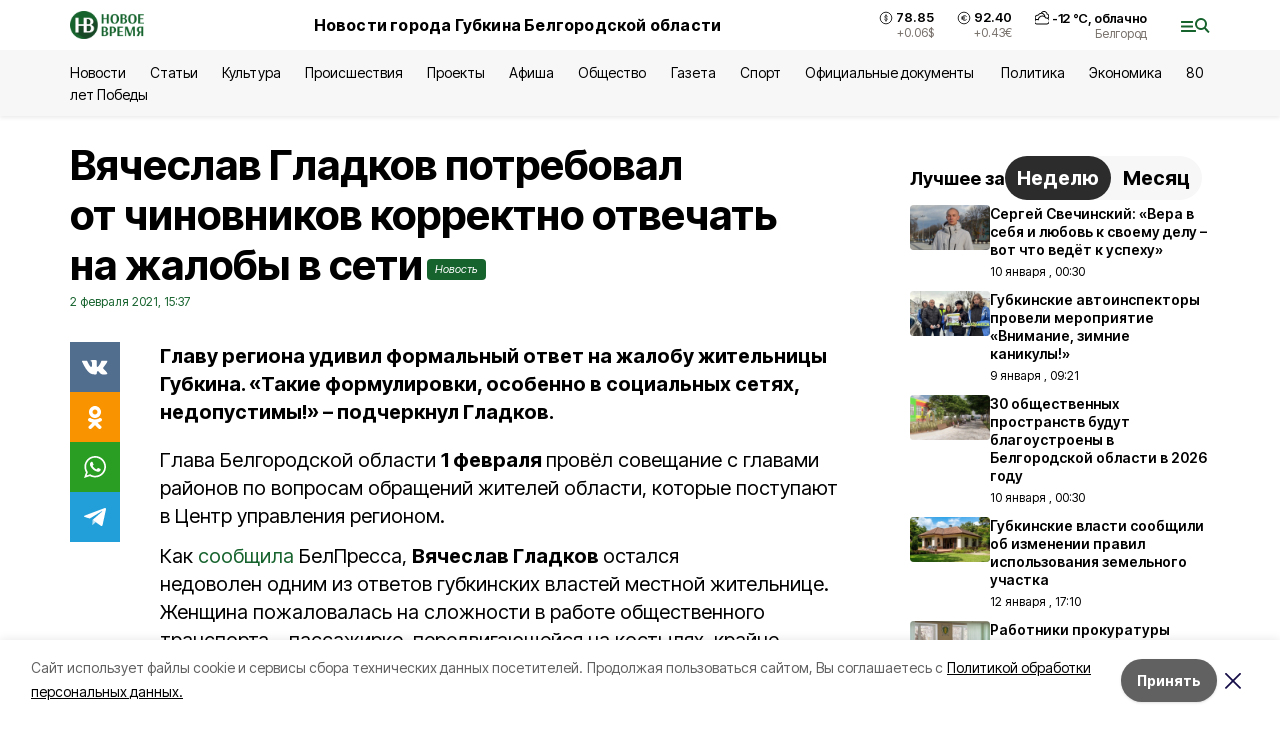

--- FILE ---
content_type: text/html; charset=utf-8
request_url: https://vremya31.ru/news/politika/2021-02-02/vyacheslav-gladkov-potreboval-ot-chinovnikov-korrektno-otvechat-na-zhaloby-v-seti-180049
body_size: 22062
content:
<!DOCTYPE html><html lang="ru" translate="no"><head><link rel="preconnect" href="https://fonts.googleapis.com"/><link rel="preconnect" href="https://fonts.gstatic.com" crossorigin="crossOrigin"/><script>window.yaContextCb = window.yaContextCb || []</script><script src="https://yandex.ru/ads/system/context.js" async=""></script><link rel="preconnect" href="https://fonts.gstatic.com" crossorigin /><meta charSet="utf-8"/><script async="" src="https://jsn.24smi.net/smi.js"></script><script>(window.smiq = window.smiq || []).push();</script><link rel="icon" href="https://vremya31.ru/attachments/205a161c41c9791ca941851e8033295276352494/store/9028237f2cb450ac776332bca3643b99e67b217285ab6e385a35f532d079/favicon_vremya.ico" type="image/x-icon"/><style>:root {--active-color: #17632E}</style><style>:root {--links-color: #17632E</style><meta name="viewport" content="width=1250"/><meta name="yandex-verification" content="e09daa35389c998c"/><meta name="google-site-verification" content="m6ZW6NhD8I2SOLLkjKfbYYVWXzDmhJ6y_eYMu2BjOH4"/><meta name="zen-verification"/><meta property="og:url" content="https://vremya31.ru/news/politika/2021-02-02/vyacheslav-gladkov-potreboval-ot-chinovnikov-korrektno-otvechat-na-zhaloby-v-seti-180049"/><meta property="og:type" content="article"/><link rel="canonical" href="https://vremya31.ru/news/politika/2021-02-02/vyacheslav-gladkov-potreboval-ot-chinovnikov-korrektno-otvechat-na-zhaloby-v-seti-180049"/><title>Вячеслав Гладков потребовал от чиновников корректно отвечать на жалобы в сети</title><meta property="og:title" content="Вячеслав Гладков потребовал от чиновников корректно отвечать на жалобы в сети"/><meta property="og:description" content="Главу региона удивил формальный ответ на жалобу жительницы Губкина. «Такие формулировки, особенно в социальных сетях, недопустимы!» – подчеркнул Гладков."/><meta name="description" content="Главу региона удивил формальный ответ на жалобу жительницы Губкина. «Такие формулировки, особенно в социальных сетях, недопустимы!» – подчеркнул Гладков."/><meta property="vk:image"/><meta property="twitter:image"/><meta property="og:image"/><link rel="amphtml" href="https://vremya31.ru/news/politika/2021-02-02/vyacheslav-gladkov-potreboval-ot-chinovnikov-korrektno-otvechat-na-zhaloby-v-seti-180049?amp=1"/><meta name="next-head-count" content="21"/><link rel="preload" href="/_next/static/css/7525cea062d9ba07.css" as="style"/><link rel="stylesheet" href="/_next/static/css/7525cea062d9ba07.css" data-n-g=""/><link rel="preload" href="/_next/static/css/733cdf5d842729ef.css" as="style"/><link rel="stylesheet" href="/_next/static/css/733cdf5d842729ef.css" data-n-p=""/><link rel="preload" href="/_next/static/css/4afd6468bc212200.css" as="style"/><link rel="stylesheet" href="/_next/static/css/4afd6468bc212200.css"/><noscript data-n-css=""></noscript><script defer="" nomodule="" src="/_next/static/chunks/polyfills-5cd94c89d3acac5f.js"></script><script defer="" src="/_next/static/chunks/9856.ded1cf57c85110af.js"></script><script src="/_next/static/chunks/webpack-606b0d219f2158c5.js" defer=""></script><script src="/_next/static/chunks/framework-568b840ecff66744.js" defer=""></script><script src="/_next/static/chunks/main-b3fb2db701131c64.js" defer=""></script><script src="/_next/static/chunks/pages/_app-732237c6c1065986.js" defer=""></script><script src="/_next/static/chunks/a4c92b5b-8873d9e3e06a0c69.js" defer=""></script><script src="/_next/static/chunks/2642-56c8aeb99d01ffb3.js" defer=""></script><script src="/_next/static/chunks/5917-949cd58c67d4f4f2.js" defer=""></script><script src="/_next/static/chunks/8127-1a99a37dbac18254.js" defer=""></script><script src="/_next/static/chunks/1770-7a6624c724bff677.js" defer=""></script><script src="/_next/static/chunks/7049-9913525f9aae816e.js" defer=""></script><script src="/_next/static/chunks/2260-239c596b6e8c5e9d.js" defer=""></script><script src="/_next/static/chunks/9773-1d20a0b1d40ece9b.js" defer=""></script><script src="/_next/static/chunks/pages/news/%5Brubric%5D/%5Bdate%5D/%5Bslug%5D-f3fe7bf9194c39a1.js" defer=""></script><script src="/_next/static/vJKOEWHQQpt8ahsMjg6QB/_buildManifest.js" defer=""></script><script src="/_next/static/vJKOEWHQQpt8ahsMjg6QB/_ssgManifest.js" defer=""></script><script src="/_next/static/vJKOEWHQQpt8ahsMjg6QB/_middlewareManifest.js" defer=""></script><style data-href="https://fonts.googleapis.com/css2?family=Inter:wght@300;400;600;700;800;900&family=Rubik:wght@400;500;700&family=Manrope:wght@300;700;800&family=Raleway:wght@800;900&family=Montserrat:wght@400;600;700;800;900&display=swap">@font-face{font-family:'Inter';font-style:normal;font-weight:300;font-display:swap;src:url(https://fonts.gstatic.com/s/inter/v19/UcCO3FwrK3iLTeHuS_nVMrMxCp50SjIw2boKoduKmMEVuOKfMZs.woff) format('woff')}@font-face{font-family:'Inter';font-style:normal;font-weight:400;font-display:swap;src:url(https://fonts.gstatic.com/s/inter/v19/UcCO3FwrK3iLTeHuS_nVMrMxCp50SjIw2boKoduKmMEVuLyfMZs.woff) format('woff')}@font-face{font-family:'Inter';font-style:normal;font-weight:600;font-display:swap;src:url(https://fonts.gstatic.com/s/inter/v19/UcCO3FwrK3iLTeHuS_nVMrMxCp50SjIw2boKoduKmMEVuGKYMZs.woff) format('woff')}@font-face{font-family:'Inter';font-style:normal;font-weight:700;font-display:swap;src:url(https://fonts.gstatic.com/s/inter/v19/UcCO3FwrK3iLTeHuS_nVMrMxCp50SjIw2boKoduKmMEVuFuYMZs.woff) format('woff')}@font-face{font-family:'Inter';font-style:normal;font-weight:800;font-display:swap;src:url(https://fonts.gstatic.com/s/inter/v19/UcCO3FwrK3iLTeHuS_nVMrMxCp50SjIw2boKoduKmMEVuDyYMZs.woff) format('woff')}@font-face{font-family:'Inter';font-style:normal;font-weight:900;font-display:swap;src:url(https://fonts.gstatic.com/s/inter/v19/UcCO3FwrK3iLTeHuS_nVMrMxCp50SjIw2boKoduKmMEVuBWYMZs.woff) format('woff')}@font-face{font-family:'Manrope';font-style:normal;font-weight:300;font-display:swap;src:url(https://fonts.gstatic.com/s/manrope/v20/xn7_YHE41ni1AdIRqAuZuw1Bx9mbZk6jFO_G.woff) format('woff')}@font-face{font-family:'Manrope';font-style:normal;font-weight:700;font-display:swap;src:url(https://fonts.gstatic.com/s/manrope/v20/xn7_YHE41ni1AdIRqAuZuw1Bx9mbZk4aE-_G.woff) format('woff')}@font-face{font-family:'Manrope';font-style:normal;font-weight:800;font-display:swap;src:url(https://fonts.gstatic.com/s/manrope/v20/xn7_YHE41ni1AdIRqAuZuw1Bx9mbZk59E-_G.woff) format('woff')}@font-face{font-family:'Montserrat';font-style:normal;font-weight:400;font-display:swap;src:url(https://fonts.gstatic.com/s/montserrat/v31/JTUHjIg1_i6t8kCHKm4532VJOt5-QNFgpCtr6Ew9.woff) format('woff')}@font-face{font-family:'Montserrat';font-style:normal;font-weight:600;font-display:swap;src:url(https://fonts.gstatic.com/s/montserrat/v31/JTUHjIg1_i6t8kCHKm4532VJOt5-QNFgpCu170w9.woff) format('woff')}@font-face{font-family:'Montserrat';font-style:normal;font-weight:700;font-display:swap;src:url(https://fonts.gstatic.com/s/montserrat/v31/JTUHjIg1_i6t8kCHKm4532VJOt5-QNFgpCuM70w9.woff) format('woff')}@font-face{font-family:'Montserrat';font-style:normal;font-weight:800;font-display:swap;src:url(https://fonts.gstatic.com/s/montserrat/v31/JTUHjIg1_i6t8kCHKm4532VJOt5-QNFgpCvr70w9.woff) format('woff')}@font-face{font-family:'Montserrat';font-style:normal;font-weight:900;font-display:swap;src:url(https://fonts.gstatic.com/s/montserrat/v31/JTUHjIg1_i6t8kCHKm4532VJOt5-QNFgpCvC70w9.woff) format('woff')}@font-face{font-family:'Raleway';font-style:normal;font-weight:800;font-display:swap;src:url(https://fonts.gstatic.com/s/raleway/v36/1Ptxg8zYS_SKggPN4iEgvnHyvveLxVtapYCM.woff) format('woff')}@font-face{font-family:'Raleway';font-style:normal;font-weight:900;font-display:swap;src:url(https://fonts.gstatic.com/s/raleway/v36/1Ptxg8zYS_SKggPN4iEgvnHyvveLxVtzpYCM.woff) format('woff')}@font-face{font-family:'Rubik';font-style:normal;font-weight:400;font-display:swap;src:url(https://fonts.gstatic.com/s/rubik/v30/iJWZBXyIfDnIV5PNhY1KTN7Z-Yh-B4i1Uw.woff) format('woff')}@font-face{font-family:'Rubik';font-style:normal;font-weight:500;font-display:swap;src:url(https://fonts.gstatic.com/s/rubik/v30/iJWZBXyIfDnIV5PNhY1KTN7Z-Yh-NYi1Uw.woff) format('woff')}@font-face{font-family:'Rubik';font-style:normal;font-weight:700;font-display:swap;src:url(https://fonts.gstatic.com/s/rubik/v30/iJWZBXyIfDnIV5PNhY1KTN7Z-Yh-4I-1Uw.woff) format('woff')}@font-face{font-family:'Inter';font-style:normal;font-weight:300;font-display:swap;src:url(https://fonts.gstatic.com/s/inter/v19/UcC73FwrK3iLTeHuS_nVMrMxCp50SjIa2JL7W0Q5n-wU.woff2) format('woff2');unicode-range:U+0460-052F,U+1C80-1C8A,U+20B4,U+2DE0-2DFF,U+A640-A69F,U+FE2E-FE2F}@font-face{font-family:'Inter';font-style:normal;font-weight:300;font-display:swap;src:url(https://fonts.gstatic.com/s/inter/v19/UcC73FwrK3iLTeHuS_nVMrMxCp50SjIa0ZL7W0Q5n-wU.woff2) format('woff2');unicode-range:U+0301,U+0400-045F,U+0490-0491,U+04B0-04B1,U+2116}@font-face{font-family:'Inter';font-style:normal;font-weight:300;font-display:swap;src:url(https://fonts.gstatic.com/s/inter/v19/UcC73FwrK3iLTeHuS_nVMrMxCp50SjIa2ZL7W0Q5n-wU.woff2) format('woff2');unicode-range:U+1F00-1FFF}@font-face{font-family:'Inter';font-style:normal;font-weight:300;font-display:swap;src:url(https://fonts.gstatic.com/s/inter/v19/UcC73FwrK3iLTeHuS_nVMrMxCp50SjIa1pL7W0Q5n-wU.woff2) format('woff2');unicode-range:U+0370-0377,U+037A-037F,U+0384-038A,U+038C,U+038E-03A1,U+03A3-03FF}@font-face{font-family:'Inter';font-style:normal;font-weight:300;font-display:swap;src:url(https://fonts.gstatic.com/s/inter/v19/UcC73FwrK3iLTeHuS_nVMrMxCp50SjIa2pL7W0Q5n-wU.woff2) format('woff2');unicode-range:U+0102-0103,U+0110-0111,U+0128-0129,U+0168-0169,U+01A0-01A1,U+01AF-01B0,U+0300-0301,U+0303-0304,U+0308-0309,U+0323,U+0329,U+1EA0-1EF9,U+20AB}@font-face{font-family:'Inter';font-style:normal;font-weight:300;font-display:swap;src:url(https://fonts.gstatic.com/s/inter/v19/UcC73FwrK3iLTeHuS_nVMrMxCp50SjIa25L7W0Q5n-wU.woff2) format('woff2');unicode-range:U+0100-02BA,U+02BD-02C5,U+02C7-02CC,U+02CE-02D7,U+02DD-02FF,U+0304,U+0308,U+0329,U+1D00-1DBF,U+1E00-1E9F,U+1EF2-1EFF,U+2020,U+20A0-20AB,U+20AD-20C0,U+2113,U+2C60-2C7F,U+A720-A7FF}@font-face{font-family:'Inter';font-style:normal;font-weight:300;font-display:swap;src:url(https://fonts.gstatic.com/s/inter/v19/UcC73FwrK3iLTeHuS_nVMrMxCp50SjIa1ZL7W0Q5nw.woff2) format('woff2');unicode-range:U+0000-00FF,U+0131,U+0152-0153,U+02BB-02BC,U+02C6,U+02DA,U+02DC,U+0304,U+0308,U+0329,U+2000-206F,U+20AC,U+2122,U+2191,U+2193,U+2212,U+2215,U+FEFF,U+FFFD}@font-face{font-family:'Inter';font-style:normal;font-weight:400;font-display:swap;src:url(https://fonts.gstatic.com/s/inter/v19/UcC73FwrK3iLTeHuS_nVMrMxCp50SjIa2JL7W0Q5n-wU.woff2) format('woff2');unicode-range:U+0460-052F,U+1C80-1C8A,U+20B4,U+2DE0-2DFF,U+A640-A69F,U+FE2E-FE2F}@font-face{font-family:'Inter';font-style:normal;font-weight:400;font-display:swap;src:url(https://fonts.gstatic.com/s/inter/v19/UcC73FwrK3iLTeHuS_nVMrMxCp50SjIa0ZL7W0Q5n-wU.woff2) format('woff2');unicode-range:U+0301,U+0400-045F,U+0490-0491,U+04B0-04B1,U+2116}@font-face{font-family:'Inter';font-style:normal;font-weight:400;font-display:swap;src:url(https://fonts.gstatic.com/s/inter/v19/UcC73FwrK3iLTeHuS_nVMrMxCp50SjIa2ZL7W0Q5n-wU.woff2) format('woff2');unicode-range:U+1F00-1FFF}@font-face{font-family:'Inter';font-style:normal;font-weight:400;font-display:swap;src:url(https://fonts.gstatic.com/s/inter/v19/UcC73FwrK3iLTeHuS_nVMrMxCp50SjIa1pL7W0Q5n-wU.woff2) format('woff2');unicode-range:U+0370-0377,U+037A-037F,U+0384-038A,U+038C,U+038E-03A1,U+03A3-03FF}@font-face{font-family:'Inter';font-style:normal;font-weight:400;font-display:swap;src:url(https://fonts.gstatic.com/s/inter/v19/UcC73FwrK3iLTeHuS_nVMrMxCp50SjIa2pL7W0Q5n-wU.woff2) format('woff2');unicode-range:U+0102-0103,U+0110-0111,U+0128-0129,U+0168-0169,U+01A0-01A1,U+01AF-01B0,U+0300-0301,U+0303-0304,U+0308-0309,U+0323,U+0329,U+1EA0-1EF9,U+20AB}@font-face{font-family:'Inter';font-style:normal;font-weight:400;font-display:swap;src:url(https://fonts.gstatic.com/s/inter/v19/UcC73FwrK3iLTeHuS_nVMrMxCp50SjIa25L7W0Q5n-wU.woff2) format('woff2');unicode-range:U+0100-02BA,U+02BD-02C5,U+02C7-02CC,U+02CE-02D7,U+02DD-02FF,U+0304,U+0308,U+0329,U+1D00-1DBF,U+1E00-1E9F,U+1EF2-1EFF,U+2020,U+20A0-20AB,U+20AD-20C0,U+2113,U+2C60-2C7F,U+A720-A7FF}@font-face{font-family:'Inter';font-style:normal;font-weight:400;font-display:swap;src:url(https://fonts.gstatic.com/s/inter/v19/UcC73FwrK3iLTeHuS_nVMrMxCp50SjIa1ZL7W0Q5nw.woff2) format('woff2');unicode-range:U+0000-00FF,U+0131,U+0152-0153,U+02BB-02BC,U+02C6,U+02DA,U+02DC,U+0304,U+0308,U+0329,U+2000-206F,U+20AC,U+2122,U+2191,U+2193,U+2212,U+2215,U+FEFF,U+FFFD}@font-face{font-family:'Inter';font-style:normal;font-weight:600;font-display:swap;src:url(https://fonts.gstatic.com/s/inter/v19/UcC73FwrK3iLTeHuS_nVMrMxCp50SjIa2JL7W0Q5n-wU.woff2) format('woff2');unicode-range:U+0460-052F,U+1C80-1C8A,U+20B4,U+2DE0-2DFF,U+A640-A69F,U+FE2E-FE2F}@font-face{font-family:'Inter';font-style:normal;font-weight:600;font-display:swap;src:url(https://fonts.gstatic.com/s/inter/v19/UcC73FwrK3iLTeHuS_nVMrMxCp50SjIa0ZL7W0Q5n-wU.woff2) format('woff2');unicode-range:U+0301,U+0400-045F,U+0490-0491,U+04B0-04B1,U+2116}@font-face{font-family:'Inter';font-style:normal;font-weight:600;font-display:swap;src:url(https://fonts.gstatic.com/s/inter/v19/UcC73FwrK3iLTeHuS_nVMrMxCp50SjIa2ZL7W0Q5n-wU.woff2) format('woff2');unicode-range:U+1F00-1FFF}@font-face{font-family:'Inter';font-style:normal;font-weight:600;font-display:swap;src:url(https://fonts.gstatic.com/s/inter/v19/UcC73FwrK3iLTeHuS_nVMrMxCp50SjIa1pL7W0Q5n-wU.woff2) format('woff2');unicode-range:U+0370-0377,U+037A-037F,U+0384-038A,U+038C,U+038E-03A1,U+03A3-03FF}@font-face{font-family:'Inter';font-style:normal;font-weight:600;font-display:swap;src:url(https://fonts.gstatic.com/s/inter/v19/UcC73FwrK3iLTeHuS_nVMrMxCp50SjIa2pL7W0Q5n-wU.woff2) format('woff2');unicode-range:U+0102-0103,U+0110-0111,U+0128-0129,U+0168-0169,U+01A0-01A1,U+01AF-01B0,U+0300-0301,U+0303-0304,U+0308-0309,U+0323,U+0329,U+1EA0-1EF9,U+20AB}@font-face{font-family:'Inter';font-style:normal;font-weight:600;font-display:swap;src:url(https://fonts.gstatic.com/s/inter/v19/UcC73FwrK3iLTeHuS_nVMrMxCp50SjIa25L7W0Q5n-wU.woff2) format('woff2');unicode-range:U+0100-02BA,U+02BD-02C5,U+02C7-02CC,U+02CE-02D7,U+02DD-02FF,U+0304,U+0308,U+0329,U+1D00-1DBF,U+1E00-1E9F,U+1EF2-1EFF,U+2020,U+20A0-20AB,U+20AD-20C0,U+2113,U+2C60-2C7F,U+A720-A7FF}@font-face{font-family:'Inter';font-style:normal;font-weight:600;font-display:swap;src:url(https://fonts.gstatic.com/s/inter/v19/UcC73FwrK3iLTeHuS_nVMrMxCp50SjIa1ZL7W0Q5nw.woff2) format('woff2');unicode-range:U+0000-00FF,U+0131,U+0152-0153,U+02BB-02BC,U+02C6,U+02DA,U+02DC,U+0304,U+0308,U+0329,U+2000-206F,U+20AC,U+2122,U+2191,U+2193,U+2212,U+2215,U+FEFF,U+FFFD}@font-face{font-family:'Inter';font-style:normal;font-weight:700;font-display:swap;src:url(https://fonts.gstatic.com/s/inter/v19/UcC73FwrK3iLTeHuS_nVMrMxCp50SjIa2JL7W0Q5n-wU.woff2) format('woff2');unicode-range:U+0460-052F,U+1C80-1C8A,U+20B4,U+2DE0-2DFF,U+A640-A69F,U+FE2E-FE2F}@font-face{font-family:'Inter';font-style:normal;font-weight:700;font-display:swap;src:url(https://fonts.gstatic.com/s/inter/v19/UcC73FwrK3iLTeHuS_nVMrMxCp50SjIa0ZL7W0Q5n-wU.woff2) format('woff2');unicode-range:U+0301,U+0400-045F,U+0490-0491,U+04B0-04B1,U+2116}@font-face{font-family:'Inter';font-style:normal;font-weight:700;font-display:swap;src:url(https://fonts.gstatic.com/s/inter/v19/UcC73FwrK3iLTeHuS_nVMrMxCp50SjIa2ZL7W0Q5n-wU.woff2) format('woff2');unicode-range:U+1F00-1FFF}@font-face{font-family:'Inter';font-style:normal;font-weight:700;font-display:swap;src:url(https://fonts.gstatic.com/s/inter/v19/UcC73FwrK3iLTeHuS_nVMrMxCp50SjIa1pL7W0Q5n-wU.woff2) format('woff2');unicode-range:U+0370-0377,U+037A-037F,U+0384-038A,U+038C,U+038E-03A1,U+03A3-03FF}@font-face{font-family:'Inter';font-style:normal;font-weight:700;font-display:swap;src:url(https://fonts.gstatic.com/s/inter/v19/UcC73FwrK3iLTeHuS_nVMrMxCp50SjIa2pL7W0Q5n-wU.woff2) format('woff2');unicode-range:U+0102-0103,U+0110-0111,U+0128-0129,U+0168-0169,U+01A0-01A1,U+01AF-01B0,U+0300-0301,U+0303-0304,U+0308-0309,U+0323,U+0329,U+1EA0-1EF9,U+20AB}@font-face{font-family:'Inter';font-style:normal;font-weight:700;font-display:swap;src:url(https://fonts.gstatic.com/s/inter/v19/UcC73FwrK3iLTeHuS_nVMrMxCp50SjIa25L7W0Q5n-wU.woff2) format('woff2');unicode-range:U+0100-02BA,U+02BD-02C5,U+02C7-02CC,U+02CE-02D7,U+02DD-02FF,U+0304,U+0308,U+0329,U+1D00-1DBF,U+1E00-1E9F,U+1EF2-1EFF,U+2020,U+20A0-20AB,U+20AD-20C0,U+2113,U+2C60-2C7F,U+A720-A7FF}@font-face{font-family:'Inter';font-style:normal;font-weight:700;font-display:swap;src:url(https://fonts.gstatic.com/s/inter/v19/UcC73FwrK3iLTeHuS_nVMrMxCp50SjIa1ZL7W0Q5nw.woff2) format('woff2');unicode-range:U+0000-00FF,U+0131,U+0152-0153,U+02BB-02BC,U+02C6,U+02DA,U+02DC,U+0304,U+0308,U+0329,U+2000-206F,U+20AC,U+2122,U+2191,U+2193,U+2212,U+2215,U+FEFF,U+FFFD}@font-face{font-family:'Inter';font-style:normal;font-weight:800;font-display:swap;src:url(https://fonts.gstatic.com/s/inter/v19/UcC73FwrK3iLTeHuS_nVMrMxCp50SjIa2JL7W0Q5n-wU.woff2) format('woff2');unicode-range:U+0460-052F,U+1C80-1C8A,U+20B4,U+2DE0-2DFF,U+A640-A69F,U+FE2E-FE2F}@font-face{font-family:'Inter';font-style:normal;font-weight:800;font-display:swap;src:url(https://fonts.gstatic.com/s/inter/v19/UcC73FwrK3iLTeHuS_nVMrMxCp50SjIa0ZL7W0Q5n-wU.woff2) format('woff2');unicode-range:U+0301,U+0400-045F,U+0490-0491,U+04B0-04B1,U+2116}@font-face{font-family:'Inter';font-style:normal;font-weight:800;font-display:swap;src:url(https://fonts.gstatic.com/s/inter/v19/UcC73FwrK3iLTeHuS_nVMrMxCp50SjIa2ZL7W0Q5n-wU.woff2) format('woff2');unicode-range:U+1F00-1FFF}@font-face{font-family:'Inter';font-style:normal;font-weight:800;font-display:swap;src:url(https://fonts.gstatic.com/s/inter/v19/UcC73FwrK3iLTeHuS_nVMrMxCp50SjIa1pL7W0Q5n-wU.woff2) format('woff2');unicode-range:U+0370-0377,U+037A-037F,U+0384-038A,U+038C,U+038E-03A1,U+03A3-03FF}@font-face{font-family:'Inter';font-style:normal;font-weight:800;font-display:swap;src:url(https://fonts.gstatic.com/s/inter/v19/UcC73FwrK3iLTeHuS_nVMrMxCp50SjIa2pL7W0Q5n-wU.woff2) format('woff2');unicode-range:U+0102-0103,U+0110-0111,U+0128-0129,U+0168-0169,U+01A0-01A1,U+01AF-01B0,U+0300-0301,U+0303-0304,U+0308-0309,U+0323,U+0329,U+1EA0-1EF9,U+20AB}@font-face{font-family:'Inter';font-style:normal;font-weight:800;font-display:swap;src:url(https://fonts.gstatic.com/s/inter/v19/UcC73FwrK3iLTeHuS_nVMrMxCp50SjIa25L7W0Q5n-wU.woff2) format('woff2');unicode-range:U+0100-02BA,U+02BD-02C5,U+02C7-02CC,U+02CE-02D7,U+02DD-02FF,U+0304,U+0308,U+0329,U+1D00-1DBF,U+1E00-1E9F,U+1EF2-1EFF,U+2020,U+20A0-20AB,U+20AD-20C0,U+2113,U+2C60-2C7F,U+A720-A7FF}@font-face{font-family:'Inter';font-style:normal;font-weight:800;font-display:swap;src:url(https://fonts.gstatic.com/s/inter/v19/UcC73FwrK3iLTeHuS_nVMrMxCp50SjIa1ZL7W0Q5nw.woff2) format('woff2');unicode-range:U+0000-00FF,U+0131,U+0152-0153,U+02BB-02BC,U+02C6,U+02DA,U+02DC,U+0304,U+0308,U+0329,U+2000-206F,U+20AC,U+2122,U+2191,U+2193,U+2212,U+2215,U+FEFF,U+FFFD}@font-face{font-family:'Inter';font-style:normal;font-weight:900;font-display:swap;src:url(https://fonts.gstatic.com/s/inter/v19/UcC73FwrK3iLTeHuS_nVMrMxCp50SjIa2JL7W0Q5n-wU.woff2) format('woff2');unicode-range:U+0460-052F,U+1C80-1C8A,U+20B4,U+2DE0-2DFF,U+A640-A69F,U+FE2E-FE2F}@font-face{font-family:'Inter';font-style:normal;font-weight:900;font-display:swap;src:url(https://fonts.gstatic.com/s/inter/v19/UcC73FwrK3iLTeHuS_nVMrMxCp50SjIa0ZL7W0Q5n-wU.woff2) format('woff2');unicode-range:U+0301,U+0400-045F,U+0490-0491,U+04B0-04B1,U+2116}@font-face{font-family:'Inter';font-style:normal;font-weight:900;font-display:swap;src:url(https://fonts.gstatic.com/s/inter/v19/UcC73FwrK3iLTeHuS_nVMrMxCp50SjIa2ZL7W0Q5n-wU.woff2) format('woff2');unicode-range:U+1F00-1FFF}@font-face{font-family:'Inter';font-style:normal;font-weight:900;font-display:swap;src:url(https://fonts.gstatic.com/s/inter/v19/UcC73FwrK3iLTeHuS_nVMrMxCp50SjIa1pL7W0Q5n-wU.woff2) format('woff2');unicode-range:U+0370-0377,U+037A-037F,U+0384-038A,U+038C,U+038E-03A1,U+03A3-03FF}@font-face{font-family:'Inter';font-style:normal;font-weight:900;font-display:swap;src:url(https://fonts.gstatic.com/s/inter/v19/UcC73FwrK3iLTeHuS_nVMrMxCp50SjIa2pL7W0Q5n-wU.woff2) format('woff2');unicode-range:U+0102-0103,U+0110-0111,U+0128-0129,U+0168-0169,U+01A0-01A1,U+01AF-01B0,U+0300-0301,U+0303-0304,U+0308-0309,U+0323,U+0329,U+1EA0-1EF9,U+20AB}@font-face{font-family:'Inter';font-style:normal;font-weight:900;font-display:swap;src:url(https://fonts.gstatic.com/s/inter/v19/UcC73FwrK3iLTeHuS_nVMrMxCp50SjIa25L7W0Q5n-wU.woff2) format('woff2');unicode-range:U+0100-02BA,U+02BD-02C5,U+02C7-02CC,U+02CE-02D7,U+02DD-02FF,U+0304,U+0308,U+0329,U+1D00-1DBF,U+1E00-1E9F,U+1EF2-1EFF,U+2020,U+20A0-20AB,U+20AD-20C0,U+2113,U+2C60-2C7F,U+A720-A7FF}@font-face{font-family:'Inter';font-style:normal;font-weight:900;font-display:swap;src:url(https://fonts.gstatic.com/s/inter/v19/UcC73FwrK3iLTeHuS_nVMrMxCp50SjIa1ZL7W0Q5nw.woff2) format('woff2');unicode-range:U+0000-00FF,U+0131,U+0152-0153,U+02BB-02BC,U+02C6,U+02DA,U+02DC,U+0304,U+0308,U+0329,U+2000-206F,U+20AC,U+2122,U+2191,U+2193,U+2212,U+2215,U+FEFF,U+FFFD}@font-face{font-family:'Manrope';font-style:normal;font-weight:300;font-display:swap;src:url(https://fonts.gstatic.com/s/manrope/v20/xn7gYHE41ni1AdIRggqxSvfedN62Zw.woff2) format('woff2');unicode-range:U+0460-052F,U+1C80-1C8A,U+20B4,U+2DE0-2DFF,U+A640-A69F,U+FE2E-FE2F}@font-face{font-family:'Manrope';font-style:normal;font-weight:300;font-display:swap;src:url(https://fonts.gstatic.com/s/manrope/v20/xn7gYHE41ni1AdIRggOxSvfedN62Zw.woff2) format('woff2');unicode-range:U+0301,U+0400-045F,U+0490-0491,U+04B0-04B1,U+2116}@font-face{font-family:'Manrope';font-style:normal;font-weight:300;font-display:swap;src:url(https://fonts.gstatic.com/s/manrope/v20/xn7gYHE41ni1AdIRggSxSvfedN62Zw.woff2) format('woff2');unicode-range:U+0370-0377,U+037A-037F,U+0384-038A,U+038C,U+038E-03A1,U+03A3-03FF}@font-face{font-family:'Manrope';font-style:normal;font-weight:300;font-display:swap;src:url(https://fonts.gstatic.com/s/manrope/v20/xn7gYHE41ni1AdIRggixSvfedN62Zw.woff2) format('woff2');unicode-range:U+0102-0103,U+0110-0111,U+0128-0129,U+0168-0169,U+01A0-01A1,U+01AF-01B0,U+0300-0301,U+0303-0304,U+0308-0309,U+0323,U+0329,U+1EA0-1EF9,U+20AB}@font-face{font-family:'Manrope';font-style:normal;font-weight:300;font-display:swap;src:url(https://fonts.gstatic.com/s/manrope/v20/xn7gYHE41ni1AdIRggmxSvfedN62Zw.woff2) format('woff2');unicode-range:U+0100-02BA,U+02BD-02C5,U+02C7-02CC,U+02CE-02D7,U+02DD-02FF,U+0304,U+0308,U+0329,U+1D00-1DBF,U+1E00-1E9F,U+1EF2-1EFF,U+2020,U+20A0-20AB,U+20AD-20C0,U+2113,U+2C60-2C7F,U+A720-A7FF}@font-face{font-family:'Manrope';font-style:normal;font-weight:300;font-display:swap;src:url(https://fonts.gstatic.com/s/manrope/v20/xn7gYHE41ni1AdIRggexSvfedN4.woff2) format('woff2');unicode-range:U+0000-00FF,U+0131,U+0152-0153,U+02BB-02BC,U+02C6,U+02DA,U+02DC,U+0304,U+0308,U+0329,U+2000-206F,U+20AC,U+2122,U+2191,U+2193,U+2212,U+2215,U+FEFF,U+FFFD}@font-face{font-family:'Manrope';font-style:normal;font-weight:700;font-display:swap;src:url(https://fonts.gstatic.com/s/manrope/v20/xn7gYHE41ni1AdIRggqxSvfedN62Zw.woff2) format('woff2');unicode-range:U+0460-052F,U+1C80-1C8A,U+20B4,U+2DE0-2DFF,U+A640-A69F,U+FE2E-FE2F}@font-face{font-family:'Manrope';font-style:normal;font-weight:700;font-display:swap;src:url(https://fonts.gstatic.com/s/manrope/v20/xn7gYHE41ni1AdIRggOxSvfedN62Zw.woff2) format('woff2');unicode-range:U+0301,U+0400-045F,U+0490-0491,U+04B0-04B1,U+2116}@font-face{font-family:'Manrope';font-style:normal;font-weight:700;font-display:swap;src:url(https://fonts.gstatic.com/s/manrope/v20/xn7gYHE41ni1AdIRggSxSvfedN62Zw.woff2) format('woff2');unicode-range:U+0370-0377,U+037A-037F,U+0384-038A,U+038C,U+038E-03A1,U+03A3-03FF}@font-face{font-family:'Manrope';font-style:normal;font-weight:700;font-display:swap;src:url(https://fonts.gstatic.com/s/manrope/v20/xn7gYHE41ni1AdIRggixSvfedN62Zw.woff2) format('woff2');unicode-range:U+0102-0103,U+0110-0111,U+0128-0129,U+0168-0169,U+01A0-01A1,U+01AF-01B0,U+0300-0301,U+0303-0304,U+0308-0309,U+0323,U+0329,U+1EA0-1EF9,U+20AB}@font-face{font-family:'Manrope';font-style:normal;font-weight:700;font-display:swap;src:url(https://fonts.gstatic.com/s/manrope/v20/xn7gYHE41ni1AdIRggmxSvfedN62Zw.woff2) format('woff2');unicode-range:U+0100-02BA,U+02BD-02C5,U+02C7-02CC,U+02CE-02D7,U+02DD-02FF,U+0304,U+0308,U+0329,U+1D00-1DBF,U+1E00-1E9F,U+1EF2-1EFF,U+2020,U+20A0-20AB,U+20AD-20C0,U+2113,U+2C60-2C7F,U+A720-A7FF}@font-face{font-family:'Manrope';font-style:normal;font-weight:700;font-display:swap;src:url(https://fonts.gstatic.com/s/manrope/v20/xn7gYHE41ni1AdIRggexSvfedN4.woff2) format('woff2');unicode-range:U+0000-00FF,U+0131,U+0152-0153,U+02BB-02BC,U+02C6,U+02DA,U+02DC,U+0304,U+0308,U+0329,U+2000-206F,U+20AC,U+2122,U+2191,U+2193,U+2212,U+2215,U+FEFF,U+FFFD}@font-face{font-family:'Manrope';font-style:normal;font-weight:800;font-display:swap;src:url(https://fonts.gstatic.com/s/manrope/v20/xn7gYHE41ni1AdIRggqxSvfedN62Zw.woff2) format('woff2');unicode-range:U+0460-052F,U+1C80-1C8A,U+20B4,U+2DE0-2DFF,U+A640-A69F,U+FE2E-FE2F}@font-face{font-family:'Manrope';font-style:normal;font-weight:800;font-display:swap;src:url(https://fonts.gstatic.com/s/manrope/v20/xn7gYHE41ni1AdIRggOxSvfedN62Zw.woff2) format('woff2');unicode-range:U+0301,U+0400-045F,U+0490-0491,U+04B0-04B1,U+2116}@font-face{font-family:'Manrope';font-style:normal;font-weight:800;font-display:swap;src:url(https://fonts.gstatic.com/s/manrope/v20/xn7gYHE41ni1AdIRggSxSvfedN62Zw.woff2) format('woff2');unicode-range:U+0370-0377,U+037A-037F,U+0384-038A,U+038C,U+038E-03A1,U+03A3-03FF}@font-face{font-family:'Manrope';font-style:normal;font-weight:800;font-display:swap;src:url(https://fonts.gstatic.com/s/manrope/v20/xn7gYHE41ni1AdIRggixSvfedN62Zw.woff2) format('woff2');unicode-range:U+0102-0103,U+0110-0111,U+0128-0129,U+0168-0169,U+01A0-01A1,U+01AF-01B0,U+0300-0301,U+0303-0304,U+0308-0309,U+0323,U+0329,U+1EA0-1EF9,U+20AB}@font-face{font-family:'Manrope';font-style:normal;font-weight:800;font-display:swap;src:url(https://fonts.gstatic.com/s/manrope/v20/xn7gYHE41ni1AdIRggmxSvfedN62Zw.woff2) format('woff2');unicode-range:U+0100-02BA,U+02BD-02C5,U+02C7-02CC,U+02CE-02D7,U+02DD-02FF,U+0304,U+0308,U+0329,U+1D00-1DBF,U+1E00-1E9F,U+1EF2-1EFF,U+2020,U+20A0-20AB,U+20AD-20C0,U+2113,U+2C60-2C7F,U+A720-A7FF}@font-face{font-family:'Manrope';font-style:normal;font-weight:800;font-display:swap;src:url(https://fonts.gstatic.com/s/manrope/v20/xn7gYHE41ni1AdIRggexSvfedN4.woff2) format('woff2');unicode-range:U+0000-00FF,U+0131,U+0152-0153,U+02BB-02BC,U+02C6,U+02DA,U+02DC,U+0304,U+0308,U+0329,U+2000-206F,U+20AC,U+2122,U+2191,U+2193,U+2212,U+2215,U+FEFF,U+FFFD}@font-face{font-family:'Montserrat';font-style:normal;font-weight:400;font-display:swap;src:url(https://fonts.gstatic.com/s/montserrat/v31/JTUSjIg1_i6t8kCHKm459WRhyyTh89ZNpQ.woff2) format('woff2');unicode-range:U+0460-052F,U+1C80-1C8A,U+20B4,U+2DE0-2DFF,U+A640-A69F,U+FE2E-FE2F}@font-face{font-family:'Montserrat';font-style:normal;font-weight:400;font-display:swap;src:url(https://fonts.gstatic.com/s/montserrat/v31/JTUSjIg1_i6t8kCHKm459W1hyyTh89ZNpQ.woff2) format('woff2');unicode-range:U+0301,U+0400-045F,U+0490-0491,U+04B0-04B1,U+2116}@font-face{font-family:'Montserrat';font-style:normal;font-weight:400;font-display:swap;src:url(https://fonts.gstatic.com/s/montserrat/v31/JTUSjIg1_i6t8kCHKm459WZhyyTh89ZNpQ.woff2) format('woff2');unicode-range:U+0102-0103,U+0110-0111,U+0128-0129,U+0168-0169,U+01A0-01A1,U+01AF-01B0,U+0300-0301,U+0303-0304,U+0308-0309,U+0323,U+0329,U+1EA0-1EF9,U+20AB}@font-face{font-family:'Montserrat';font-style:normal;font-weight:400;font-display:swap;src:url(https://fonts.gstatic.com/s/montserrat/v31/JTUSjIg1_i6t8kCHKm459WdhyyTh89ZNpQ.woff2) format('woff2');unicode-range:U+0100-02BA,U+02BD-02C5,U+02C7-02CC,U+02CE-02D7,U+02DD-02FF,U+0304,U+0308,U+0329,U+1D00-1DBF,U+1E00-1E9F,U+1EF2-1EFF,U+2020,U+20A0-20AB,U+20AD-20C0,U+2113,U+2C60-2C7F,U+A720-A7FF}@font-face{font-family:'Montserrat';font-style:normal;font-weight:400;font-display:swap;src:url(https://fonts.gstatic.com/s/montserrat/v31/JTUSjIg1_i6t8kCHKm459WlhyyTh89Y.woff2) format('woff2');unicode-range:U+0000-00FF,U+0131,U+0152-0153,U+02BB-02BC,U+02C6,U+02DA,U+02DC,U+0304,U+0308,U+0329,U+2000-206F,U+20AC,U+2122,U+2191,U+2193,U+2212,U+2215,U+FEFF,U+FFFD}@font-face{font-family:'Montserrat';font-style:normal;font-weight:600;font-display:swap;src:url(https://fonts.gstatic.com/s/montserrat/v31/JTUSjIg1_i6t8kCHKm459WRhyyTh89ZNpQ.woff2) format('woff2');unicode-range:U+0460-052F,U+1C80-1C8A,U+20B4,U+2DE0-2DFF,U+A640-A69F,U+FE2E-FE2F}@font-face{font-family:'Montserrat';font-style:normal;font-weight:600;font-display:swap;src:url(https://fonts.gstatic.com/s/montserrat/v31/JTUSjIg1_i6t8kCHKm459W1hyyTh89ZNpQ.woff2) format('woff2');unicode-range:U+0301,U+0400-045F,U+0490-0491,U+04B0-04B1,U+2116}@font-face{font-family:'Montserrat';font-style:normal;font-weight:600;font-display:swap;src:url(https://fonts.gstatic.com/s/montserrat/v31/JTUSjIg1_i6t8kCHKm459WZhyyTh89ZNpQ.woff2) format('woff2');unicode-range:U+0102-0103,U+0110-0111,U+0128-0129,U+0168-0169,U+01A0-01A1,U+01AF-01B0,U+0300-0301,U+0303-0304,U+0308-0309,U+0323,U+0329,U+1EA0-1EF9,U+20AB}@font-face{font-family:'Montserrat';font-style:normal;font-weight:600;font-display:swap;src:url(https://fonts.gstatic.com/s/montserrat/v31/JTUSjIg1_i6t8kCHKm459WdhyyTh89ZNpQ.woff2) format('woff2');unicode-range:U+0100-02BA,U+02BD-02C5,U+02C7-02CC,U+02CE-02D7,U+02DD-02FF,U+0304,U+0308,U+0329,U+1D00-1DBF,U+1E00-1E9F,U+1EF2-1EFF,U+2020,U+20A0-20AB,U+20AD-20C0,U+2113,U+2C60-2C7F,U+A720-A7FF}@font-face{font-family:'Montserrat';font-style:normal;font-weight:600;font-display:swap;src:url(https://fonts.gstatic.com/s/montserrat/v31/JTUSjIg1_i6t8kCHKm459WlhyyTh89Y.woff2) format('woff2');unicode-range:U+0000-00FF,U+0131,U+0152-0153,U+02BB-02BC,U+02C6,U+02DA,U+02DC,U+0304,U+0308,U+0329,U+2000-206F,U+20AC,U+2122,U+2191,U+2193,U+2212,U+2215,U+FEFF,U+FFFD}@font-face{font-family:'Montserrat';font-style:normal;font-weight:700;font-display:swap;src:url(https://fonts.gstatic.com/s/montserrat/v31/JTUSjIg1_i6t8kCHKm459WRhyyTh89ZNpQ.woff2) format('woff2');unicode-range:U+0460-052F,U+1C80-1C8A,U+20B4,U+2DE0-2DFF,U+A640-A69F,U+FE2E-FE2F}@font-face{font-family:'Montserrat';font-style:normal;font-weight:700;font-display:swap;src:url(https://fonts.gstatic.com/s/montserrat/v31/JTUSjIg1_i6t8kCHKm459W1hyyTh89ZNpQ.woff2) format('woff2');unicode-range:U+0301,U+0400-045F,U+0490-0491,U+04B0-04B1,U+2116}@font-face{font-family:'Montserrat';font-style:normal;font-weight:700;font-display:swap;src:url(https://fonts.gstatic.com/s/montserrat/v31/JTUSjIg1_i6t8kCHKm459WZhyyTh89ZNpQ.woff2) format('woff2');unicode-range:U+0102-0103,U+0110-0111,U+0128-0129,U+0168-0169,U+01A0-01A1,U+01AF-01B0,U+0300-0301,U+0303-0304,U+0308-0309,U+0323,U+0329,U+1EA0-1EF9,U+20AB}@font-face{font-family:'Montserrat';font-style:normal;font-weight:700;font-display:swap;src:url(https://fonts.gstatic.com/s/montserrat/v31/JTUSjIg1_i6t8kCHKm459WdhyyTh89ZNpQ.woff2) format('woff2');unicode-range:U+0100-02BA,U+02BD-02C5,U+02C7-02CC,U+02CE-02D7,U+02DD-02FF,U+0304,U+0308,U+0329,U+1D00-1DBF,U+1E00-1E9F,U+1EF2-1EFF,U+2020,U+20A0-20AB,U+20AD-20C0,U+2113,U+2C60-2C7F,U+A720-A7FF}@font-face{font-family:'Montserrat';font-style:normal;font-weight:700;font-display:swap;src:url(https://fonts.gstatic.com/s/montserrat/v31/JTUSjIg1_i6t8kCHKm459WlhyyTh89Y.woff2) format('woff2');unicode-range:U+0000-00FF,U+0131,U+0152-0153,U+02BB-02BC,U+02C6,U+02DA,U+02DC,U+0304,U+0308,U+0329,U+2000-206F,U+20AC,U+2122,U+2191,U+2193,U+2212,U+2215,U+FEFF,U+FFFD}@font-face{font-family:'Montserrat';font-style:normal;font-weight:800;font-display:swap;src:url(https://fonts.gstatic.com/s/montserrat/v31/JTUSjIg1_i6t8kCHKm459WRhyyTh89ZNpQ.woff2) format('woff2');unicode-range:U+0460-052F,U+1C80-1C8A,U+20B4,U+2DE0-2DFF,U+A640-A69F,U+FE2E-FE2F}@font-face{font-family:'Montserrat';font-style:normal;font-weight:800;font-display:swap;src:url(https://fonts.gstatic.com/s/montserrat/v31/JTUSjIg1_i6t8kCHKm459W1hyyTh89ZNpQ.woff2) format('woff2');unicode-range:U+0301,U+0400-045F,U+0490-0491,U+04B0-04B1,U+2116}@font-face{font-family:'Montserrat';font-style:normal;font-weight:800;font-display:swap;src:url(https://fonts.gstatic.com/s/montserrat/v31/JTUSjIg1_i6t8kCHKm459WZhyyTh89ZNpQ.woff2) format('woff2');unicode-range:U+0102-0103,U+0110-0111,U+0128-0129,U+0168-0169,U+01A0-01A1,U+01AF-01B0,U+0300-0301,U+0303-0304,U+0308-0309,U+0323,U+0329,U+1EA0-1EF9,U+20AB}@font-face{font-family:'Montserrat';font-style:normal;font-weight:800;font-display:swap;src:url(https://fonts.gstatic.com/s/montserrat/v31/JTUSjIg1_i6t8kCHKm459WdhyyTh89ZNpQ.woff2) format('woff2');unicode-range:U+0100-02BA,U+02BD-02C5,U+02C7-02CC,U+02CE-02D7,U+02DD-02FF,U+0304,U+0308,U+0329,U+1D00-1DBF,U+1E00-1E9F,U+1EF2-1EFF,U+2020,U+20A0-20AB,U+20AD-20C0,U+2113,U+2C60-2C7F,U+A720-A7FF}@font-face{font-family:'Montserrat';font-style:normal;font-weight:800;font-display:swap;src:url(https://fonts.gstatic.com/s/montserrat/v31/JTUSjIg1_i6t8kCHKm459WlhyyTh89Y.woff2) format('woff2');unicode-range:U+0000-00FF,U+0131,U+0152-0153,U+02BB-02BC,U+02C6,U+02DA,U+02DC,U+0304,U+0308,U+0329,U+2000-206F,U+20AC,U+2122,U+2191,U+2193,U+2212,U+2215,U+FEFF,U+FFFD}@font-face{font-family:'Montserrat';font-style:normal;font-weight:900;font-display:swap;src:url(https://fonts.gstatic.com/s/montserrat/v31/JTUSjIg1_i6t8kCHKm459WRhyyTh89ZNpQ.woff2) format('woff2');unicode-range:U+0460-052F,U+1C80-1C8A,U+20B4,U+2DE0-2DFF,U+A640-A69F,U+FE2E-FE2F}@font-face{font-family:'Montserrat';font-style:normal;font-weight:900;font-display:swap;src:url(https://fonts.gstatic.com/s/montserrat/v31/JTUSjIg1_i6t8kCHKm459W1hyyTh89ZNpQ.woff2) format('woff2');unicode-range:U+0301,U+0400-045F,U+0490-0491,U+04B0-04B1,U+2116}@font-face{font-family:'Montserrat';font-style:normal;font-weight:900;font-display:swap;src:url(https://fonts.gstatic.com/s/montserrat/v31/JTUSjIg1_i6t8kCHKm459WZhyyTh89ZNpQ.woff2) format('woff2');unicode-range:U+0102-0103,U+0110-0111,U+0128-0129,U+0168-0169,U+01A0-01A1,U+01AF-01B0,U+0300-0301,U+0303-0304,U+0308-0309,U+0323,U+0329,U+1EA0-1EF9,U+20AB}@font-face{font-family:'Montserrat';font-style:normal;font-weight:900;font-display:swap;src:url(https://fonts.gstatic.com/s/montserrat/v31/JTUSjIg1_i6t8kCHKm459WdhyyTh89ZNpQ.woff2) format('woff2');unicode-range:U+0100-02BA,U+02BD-02C5,U+02C7-02CC,U+02CE-02D7,U+02DD-02FF,U+0304,U+0308,U+0329,U+1D00-1DBF,U+1E00-1E9F,U+1EF2-1EFF,U+2020,U+20A0-20AB,U+20AD-20C0,U+2113,U+2C60-2C7F,U+A720-A7FF}@font-face{font-family:'Montserrat';font-style:normal;font-weight:900;font-display:swap;src:url(https://fonts.gstatic.com/s/montserrat/v31/JTUSjIg1_i6t8kCHKm459WlhyyTh89Y.woff2) format('woff2');unicode-range:U+0000-00FF,U+0131,U+0152-0153,U+02BB-02BC,U+02C6,U+02DA,U+02DC,U+0304,U+0308,U+0329,U+2000-206F,U+20AC,U+2122,U+2191,U+2193,U+2212,U+2215,U+FEFF,U+FFFD}@font-face{font-family:'Raleway';font-style:normal;font-weight:800;font-display:swap;src:url(https://fonts.gstatic.com/s/raleway/v36/1Ptug8zYS_SKggPNyCAIT4ttDfCmxA.woff2) format('woff2');unicode-range:U+0460-052F,U+1C80-1C8A,U+20B4,U+2DE0-2DFF,U+A640-A69F,U+FE2E-FE2F}@font-face{font-family:'Raleway';font-style:normal;font-weight:800;font-display:swap;src:url(https://fonts.gstatic.com/s/raleway/v36/1Ptug8zYS_SKggPNyCkIT4ttDfCmxA.woff2) format('woff2');unicode-range:U+0301,U+0400-045F,U+0490-0491,U+04B0-04B1,U+2116}@font-face{font-family:'Raleway';font-style:normal;font-weight:800;font-display:swap;src:url(https://fonts.gstatic.com/s/raleway/v36/1Ptug8zYS_SKggPNyCIIT4ttDfCmxA.woff2) format('woff2');unicode-range:U+0102-0103,U+0110-0111,U+0128-0129,U+0168-0169,U+01A0-01A1,U+01AF-01B0,U+0300-0301,U+0303-0304,U+0308-0309,U+0323,U+0329,U+1EA0-1EF9,U+20AB}@font-face{font-family:'Raleway';font-style:normal;font-weight:800;font-display:swap;src:url(https://fonts.gstatic.com/s/raleway/v36/1Ptug8zYS_SKggPNyCMIT4ttDfCmxA.woff2) format('woff2');unicode-range:U+0100-02BA,U+02BD-02C5,U+02C7-02CC,U+02CE-02D7,U+02DD-02FF,U+0304,U+0308,U+0329,U+1D00-1DBF,U+1E00-1E9F,U+1EF2-1EFF,U+2020,U+20A0-20AB,U+20AD-20C0,U+2113,U+2C60-2C7F,U+A720-A7FF}@font-face{font-family:'Raleway';font-style:normal;font-weight:800;font-display:swap;src:url(https://fonts.gstatic.com/s/raleway/v36/1Ptug8zYS_SKggPNyC0IT4ttDfA.woff2) format('woff2');unicode-range:U+0000-00FF,U+0131,U+0152-0153,U+02BB-02BC,U+02C6,U+02DA,U+02DC,U+0304,U+0308,U+0329,U+2000-206F,U+20AC,U+2122,U+2191,U+2193,U+2212,U+2215,U+FEFF,U+FFFD}@font-face{font-family:'Raleway';font-style:normal;font-weight:900;font-display:swap;src:url(https://fonts.gstatic.com/s/raleway/v36/1Ptug8zYS_SKggPNyCAIT4ttDfCmxA.woff2) format('woff2');unicode-range:U+0460-052F,U+1C80-1C8A,U+20B4,U+2DE0-2DFF,U+A640-A69F,U+FE2E-FE2F}@font-face{font-family:'Raleway';font-style:normal;font-weight:900;font-display:swap;src:url(https://fonts.gstatic.com/s/raleway/v36/1Ptug8zYS_SKggPNyCkIT4ttDfCmxA.woff2) format('woff2');unicode-range:U+0301,U+0400-045F,U+0490-0491,U+04B0-04B1,U+2116}@font-face{font-family:'Raleway';font-style:normal;font-weight:900;font-display:swap;src:url(https://fonts.gstatic.com/s/raleway/v36/1Ptug8zYS_SKggPNyCIIT4ttDfCmxA.woff2) format('woff2');unicode-range:U+0102-0103,U+0110-0111,U+0128-0129,U+0168-0169,U+01A0-01A1,U+01AF-01B0,U+0300-0301,U+0303-0304,U+0308-0309,U+0323,U+0329,U+1EA0-1EF9,U+20AB}@font-face{font-family:'Raleway';font-style:normal;font-weight:900;font-display:swap;src:url(https://fonts.gstatic.com/s/raleway/v36/1Ptug8zYS_SKggPNyCMIT4ttDfCmxA.woff2) format('woff2');unicode-range:U+0100-02BA,U+02BD-02C5,U+02C7-02CC,U+02CE-02D7,U+02DD-02FF,U+0304,U+0308,U+0329,U+1D00-1DBF,U+1E00-1E9F,U+1EF2-1EFF,U+2020,U+20A0-20AB,U+20AD-20C0,U+2113,U+2C60-2C7F,U+A720-A7FF}@font-face{font-family:'Raleway';font-style:normal;font-weight:900;font-display:swap;src:url(https://fonts.gstatic.com/s/raleway/v36/1Ptug8zYS_SKggPNyC0IT4ttDfA.woff2) format('woff2');unicode-range:U+0000-00FF,U+0131,U+0152-0153,U+02BB-02BC,U+02C6,U+02DA,U+02DC,U+0304,U+0308,U+0329,U+2000-206F,U+20AC,U+2122,U+2191,U+2193,U+2212,U+2215,U+FEFF,U+FFFD}@font-face{font-family:'Rubik';font-style:normal;font-weight:400;font-display:swap;src:url(https://fonts.gstatic.com/s/rubik/v30/iJWKBXyIfDnIV7nErXyw023e1Ik.woff2) format('woff2');unicode-range:U+0600-06FF,U+0750-077F,U+0870-088E,U+0890-0891,U+0897-08E1,U+08E3-08FF,U+200C-200E,U+2010-2011,U+204F,U+2E41,U+FB50-FDFF,U+FE70-FE74,U+FE76-FEFC,U+102E0-102FB,U+10E60-10E7E,U+10EC2-10EC4,U+10EFC-10EFF,U+1EE00-1EE03,U+1EE05-1EE1F,U+1EE21-1EE22,U+1EE24,U+1EE27,U+1EE29-1EE32,U+1EE34-1EE37,U+1EE39,U+1EE3B,U+1EE42,U+1EE47,U+1EE49,U+1EE4B,U+1EE4D-1EE4F,U+1EE51-1EE52,U+1EE54,U+1EE57,U+1EE59,U+1EE5B,U+1EE5D,U+1EE5F,U+1EE61-1EE62,U+1EE64,U+1EE67-1EE6A,U+1EE6C-1EE72,U+1EE74-1EE77,U+1EE79-1EE7C,U+1EE7E,U+1EE80-1EE89,U+1EE8B-1EE9B,U+1EEA1-1EEA3,U+1EEA5-1EEA9,U+1EEAB-1EEBB,U+1EEF0-1EEF1}@font-face{font-family:'Rubik';font-style:normal;font-weight:400;font-display:swap;src:url(https://fonts.gstatic.com/s/rubik/v30/iJWKBXyIfDnIV7nMrXyw023e1Ik.woff2) format('woff2');unicode-range:U+0460-052F,U+1C80-1C8A,U+20B4,U+2DE0-2DFF,U+A640-A69F,U+FE2E-FE2F}@font-face{font-family:'Rubik';font-style:normal;font-weight:400;font-display:swap;src:url(https://fonts.gstatic.com/s/rubik/v30/iJWKBXyIfDnIV7nFrXyw023e1Ik.woff2) format('woff2');unicode-range:U+0301,U+0400-045F,U+0490-0491,U+04B0-04B1,U+2116}@font-face{font-family:'Rubik';font-style:normal;font-weight:400;font-display:swap;src:url(https://fonts.gstatic.com/s/rubik/v30/iJWKBXyIfDnIV7nDrXyw023e1Ik.woff2) format('woff2');unicode-range:U+0307-0308,U+0590-05FF,U+200C-2010,U+20AA,U+25CC,U+FB1D-FB4F}@font-face{font-family:'Rubik';font-style:normal;font-weight:400;font-display:swap;src:url(https://fonts.gstatic.com/s/rubik/v30/iJWKBXyIfDnIV7nPrXyw023e1Ik.woff2) format('woff2');unicode-range:U+0100-02BA,U+02BD-02C5,U+02C7-02CC,U+02CE-02D7,U+02DD-02FF,U+0304,U+0308,U+0329,U+1D00-1DBF,U+1E00-1E9F,U+1EF2-1EFF,U+2020,U+20A0-20AB,U+20AD-20C0,U+2113,U+2C60-2C7F,U+A720-A7FF}@font-face{font-family:'Rubik';font-style:normal;font-weight:400;font-display:swap;src:url(https://fonts.gstatic.com/s/rubik/v30/iJWKBXyIfDnIV7nBrXyw023e.woff2) format('woff2');unicode-range:U+0000-00FF,U+0131,U+0152-0153,U+02BB-02BC,U+02C6,U+02DA,U+02DC,U+0304,U+0308,U+0329,U+2000-206F,U+20AC,U+2122,U+2191,U+2193,U+2212,U+2215,U+FEFF,U+FFFD}@font-face{font-family:'Rubik';font-style:normal;font-weight:500;font-display:swap;src:url(https://fonts.gstatic.com/s/rubik/v30/iJWKBXyIfDnIV7nErXyw023e1Ik.woff2) format('woff2');unicode-range:U+0600-06FF,U+0750-077F,U+0870-088E,U+0890-0891,U+0897-08E1,U+08E3-08FF,U+200C-200E,U+2010-2011,U+204F,U+2E41,U+FB50-FDFF,U+FE70-FE74,U+FE76-FEFC,U+102E0-102FB,U+10E60-10E7E,U+10EC2-10EC4,U+10EFC-10EFF,U+1EE00-1EE03,U+1EE05-1EE1F,U+1EE21-1EE22,U+1EE24,U+1EE27,U+1EE29-1EE32,U+1EE34-1EE37,U+1EE39,U+1EE3B,U+1EE42,U+1EE47,U+1EE49,U+1EE4B,U+1EE4D-1EE4F,U+1EE51-1EE52,U+1EE54,U+1EE57,U+1EE59,U+1EE5B,U+1EE5D,U+1EE5F,U+1EE61-1EE62,U+1EE64,U+1EE67-1EE6A,U+1EE6C-1EE72,U+1EE74-1EE77,U+1EE79-1EE7C,U+1EE7E,U+1EE80-1EE89,U+1EE8B-1EE9B,U+1EEA1-1EEA3,U+1EEA5-1EEA9,U+1EEAB-1EEBB,U+1EEF0-1EEF1}@font-face{font-family:'Rubik';font-style:normal;font-weight:500;font-display:swap;src:url(https://fonts.gstatic.com/s/rubik/v30/iJWKBXyIfDnIV7nMrXyw023e1Ik.woff2) format('woff2');unicode-range:U+0460-052F,U+1C80-1C8A,U+20B4,U+2DE0-2DFF,U+A640-A69F,U+FE2E-FE2F}@font-face{font-family:'Rubik';font-style:normal;font-weight:500;font-display:swap;src:url(https://fonts.gstatic.com/s/rubik/v30/iJWKBXyIfDnIV7nFrXyw023e1Ik.woff2) format('woff2');unicode-range:U+0301,U+0400-045F,U+0490-0491,U+04B0-04B1,U+2116}@font-face{font-family:'Rubik';font-style:normal;font-weight:500;font-display:swap;src:url(https://fonts.gstatic.com/s/rubik/v30/iJWKBXyIfDnIV7nDrXyw023e1Ik.woff2) format('woff2');unicode-range:U+0307-0308,U+0590-05FF,U+200C-2010,U+20AA,U+25CC,U+FB1D-FB4F}@font-face{font-family:'Rubik';font-style:normal;font-weight:500;font-display:swap;src:url(https://fonts.gstatic.com/s/rubik/v30/iJWKBXyIfDnIV7nPrXyw023e1Ik.woff2) format('woff2');unicode-range:U+0100-02BA,U+02BD-02C5,U+02C7-02CC,U+02CE-02D7,U+02DD-02FF,U+0304,U+0308,U+0329,U+1D00-1DBF,U+1E00-1E9F,U+1EF2-1EFF,U+2020,U+20A0-20AB,U+20AD-20C0,U+2113,U+2C60-2C7F,U+A720-A7FF}@font-face{font-family:'Rubik';font-style:normal;font-weight:500;font-display:swap;src:url(https://fonts.gstatic.com/s/rubik/v30/iJWKBXyIfDnIV7nBrXyw023e.woff2) format('woff2');unicode-range:U+0000-00FF,U+0131,U+0152-0153,U+02BB-02BC,U+02C6,U+02DA,U+02DC,U+0304,U+0308,U+0329,U+2000-206F,U+20AC,U+2122,U+2191,U+2193,U+2212,U+2215,U+FEFF,U+FFFD}@font-face{font-family:'Rubik';font-style:normal;font-weight:700;font-display:swap;src:url(https://fonts.gstatic.com/s/rubik/v30/iJWKBXyIfDnIV7nErXyw023e1Ik.woff2) format('woff2');unicode-range:U+0600-06FF,U+0750-077F,U+0870-088E,U+0890-0891,U+0897-08E1,U+08E3-08FF,U+200C-200E,U+2010-2011,U+204F,U+2E41,U+FB50-FDFF,U+FE70-FE74,U+FE76-FEFC,U+102E0-102FB,U+10E60-10E7E,U+10EC2-10EC4,U+10EFC-10EFF,U+1EE00-1EE03,U+1EE05-1EE1F,U+1EE21-1EE22,U+1EE24,U+1EE27,U+1EE29-1EE32,U+1EE34-1EE37,U+1EE39,U+1EE3B,U+1EE42,U+1EE47,U+1EE49,U+1EE4B,U+1EE4D-1EE4F,U+1EE51-1EE52,U+1EE54,U+1EE57,U+1EE59,U+1EE5B,U+1EE5D,U+1EE5F,U+1EE61-1EE62,U+1EE64,U+1EE67-1EE6A,U+1EE6C-1EE72,U+1EE74-1EE77,U+1EE79-1EE7C,U+1EE7E,U+1EE80-1EE89,U+1EE8B-1EE9B,U+1EEA1-1EEA3,U+1EEA5-1EEA9,U+1EEAB-1EEBB,U+1EEF0-1EEF1}@font-face{font-family:'Rubik';font-style:normal;font-weight:700;font-display:swap;src:url(https://fonts.gstatic.com/s/rubik/v30/iJWKBXyIfDnIV7nMrXyw023e1Ik.woff2) format('woff2');unicode-range:U+0460-052F,U+1C80-1C8A,U+20B4,U+2DE0-2DFF,U+A640-A69F,U+FE2E-FE2F}@font-face{font-family:'Rubik';font-style:normal;font-weight:700;font-display:swap;src:url(https://fonts.gstatic.com/s/rubik/v30/iJWKBXyIfDnIV7nFrXyw023e1Ik.woff2) format('woff2');unicode-range:U+0301,U+0400-045F,U+0490-0491,U+04B0-04B1,U+2116}@font-face{font-family:'Rubik';font-style:normal;font-weight:700;font-display:swap;src:url(https://fonts.gstatic.com/s/rubik/v30/iJWKBXyIfDnIV7nDrXyw023e1Ik.woff2) format('woff2');unicode-range:U+0307-0308,U+0590-05FF,U+200C-2010,U+20AA,U+25CC,U+FB1D-FB4F}@font-face{font-family:'Rubik';font-style:normal;font-weight:700;font-display:swap;src:url(https://fonts.gstatic.com/s/rubik/v30/iJWKBXyIfDnIV7nPrXyw023e1Ik.woff2) format('woff2');unicode-range:U+0100-02BA,U+02BD-02C5,U+02C7-02CC,U+02CE-02D7,U+02DD-02FF,U+0304,U+0308,U+0329,U+1D00-1DBF,U+1E00-1E9F,U+1EF2-1EFF,U+2020,U+20A0-20AB,U+20AD-20C0,U+2113,U+2C60-2C7F,U+A720-A7FF}@font-face{font-family:'Rubik';font-style:normal;font-weight:700;font-display:swap;src:url(https://fonts.gstatic.com/s/rubik/v30/iJWKBXyIfDnIV7nBrXyw023e.woff2) format('woff2');unicode-range:U+0000-00FF,U+0131,U+0152-0153,U+02BB-02BC,U+02C6,U+02DA,U+02DC,U+0304,U+0308,U+0329,U+2000-206F,U+20AC,U+2122,U+2191,U+2193,U+2212,U+2215,U+FEFF,U+FFFD}</style><style data-href="https://fonts.googleapis.com/css2?family=Inter+Tight:ital,wght@0,400;0,500;0,600;0,700;1,400;1,500;1,600;1,700&display=swap">@font-face{font-family:'Inter Tight';font-style:italic;font-weight:400;font-display:swap;src:url(https://fonts.gstatic.com/s/intertight/v8/NGShv5HMAFg6IuGlBNMjxLsC66ZMtb8hyW62x0xCHy5U.woff) format('woff')}@font-face{font-family:'Inter Tight';font-style:italic;font-weight:500;font-display:swap;src:url(https://fonts.gstatic.com/s/intertight/v8/NGShv5HMAFg6IuGlBNMjxLsC66ZMtb8hyW62x0xwHy5U.woff) format('woff')}@font-face{font-family:'Inter Tight';font-style:italic;font-weight:600;font-display:swap;src:url(https://fonts.gstatic.com/s/intertight/v8/NGShv5HMAFg6IuGlBNMjxLsC66ZMtb8hyW62x0ycGC5U.woff) format('woff')}@font-face{font-family:'Inter Tight';font-style:italic;font-weight:700;font-display:swap;src:url(https://fonts.gstatic.com/s/intertight/v8/NGShv5HMAFg6IuGlBNMjxLsC66ZMtb8hyW62x0ylGC5U.woff) format('woff')}@font-face{font-family:'Inter Tight';font-style:normal;font-weight:400;font-display:swap;src:url(https://fonts.gstatic.com/s/intertight/v8/NGSnv5HMAFg6IuGlBNMjxJEL2VmU3NS7Z2mjDw-qXw.woff) format('woff')}@font-face{font-family:'Inter Tight';font-style:normal;font-weight:500;font-display:swap;src:url(https://fonts.gstatic.com/s/intertight/v8/NGSnv5HMAFg6IuGlBNMjxJEL2VmU3NS7Z2mjPQ-qXw.woff) format('woff')}@font-face{font-family:'Inter Tight';font-style:normal;font-weight:600;font-display:swap;src:url(https://fonts.gstatic.com/s/intertight/v8/NGSnv5HMAFg6IuGlBNMjxJEL2VmU3NS7Z2mj0QiqXw.woff) format('woff')}@font-face{font-family:'Inter Tight';font-style:normal;font-weight:700;font-display:swap;src:url(https://fonts.gstatic.com/s/intertight/v8/NGSnv5HMAFg6IuGlBNMjxJEL2VmU3NS7Z2mj6AiqXw.woff) format('woff')}@font-face{font-family:'Inter Tight';font-style:italic;font-weight:400;font-display:swap;src:url(https://fonts.gstatic.com/s/intertight/v8/NGSyv5HMAFg6IuGlBNMjxLsCwadkREW-emmbxg.woff2) format('woff2');unicode-range:U+0460-052F,U+1C80-1C8A,U+20B4,U+2DE0-2DFF,U+A640-A69F,U+FE2E-FE2F}@font-face{font-family:'Inter Tight';font-style:italic;font-weight:400;font-display:swap;src:url(https://fonts.gstatic.com/s/intertight/v8/NGSyv5HMAFg6IuGlBNMjxLsCwa5kREW-emmbxg.woff2) format('woff2');unicode-range:U+0301,U+0400-045F,U+0490-0491,U+04B0-04B1,U+2116}@font-face{font-family:'Inter Tight';font-style:italic;font-weight:400;font-display:swap;src:url(https://fonts.gstatic.com/s/intertight/v8/NGSyv5HMAFg6IuGlBNMjxLsCwaZkREW-emmbxg.woff2) format('woff2');unicode-range:U+1F00-1FFF}@font-face{font-family:'Inter Tight';font-style:italic;font-weight:400;font-display:swap;src:url(https://fonts.gstatic.com/s/intertight/v8/NGSyv5HMAFg6IuGlBNMjxLsCwalkREW-emmbxg.woff2) format('woff2');unicode-range:U+0370-0377,U+037A-037F,U+0384-038A,U+038C,U+038E-03A1,U+03A3-03FF}@font-face{font-family:'Inter Tight';font-style:italic;font-weight:400;font-display:swap;src:url(https://fonts.gstatic.com/s/intertight/v8/NGSyv5HMAFg6IuGlBNMjxLsCwaVkREW-emmbxg.woff2) format('woff2');unicode-range:U+0102-0103,U+0110-0111,U+0128-0129,U+0168-0169,U+01A0-01A1,U+01AF-01B0,U+0300-0301,U+0303-0304,U+0308-0309,U+0323,U+0329,U+1EA0-1EF9,U+20AB}@font-face{font-family:'Inter Tight';font-style:italic;font-weight:400;font-display:swap;src:url(https://fonts.gstatic.com/s/intertight/v8/NGSyv5HMAFg6IuGlBNMjxLsCwaRkREW-emmbxg.woff2) format('woff2');unicode-range:U+0100-02BA,U+02BD-02C5,U+02C7-02CC,U+02CE-02D7,U+02DD-02FF,U+0304,U+0308,U+0329,U+1D00-1DBF,U+1E00-1E9F,U+1EF2-1EFF,U+2020,U+20A0-20AB,U+20AD-20C0,U+2113,U+2C60-2C7F,U+A720-A7FF}@font-face{font-family:'Inter Tight';font-style:italic;font-weight:400;font-display:swap;src:url(https://fonts.gstatic.com/s/intertight/v8/NGSyv5HMAFg6IuGlBNMjxLsCwapkREW-emk.woff2) format('woff2');unicode-range:U+0000-00FF,U+0131,U+0152-0153,U+02BB-02BC,U+02C6,U+02DA,U+02DC,U+0304,U+0308,U+0329,U+2000-206F,U+20AC,U+2122,U+2191,U+2193,U+2212,U+2215,U+FEFF,U+FFFD}@font-face{font-family:'Inter Tight';font-style:italic;font-weight:500;font-display:swap;src:url(https://fonts.gstatic.com/s/intertight/v8/NGSyv5HMAFg6IuGlBNMjxLsCwadkREW-emmbxg.woff2) format('woff2');unicode-range:U+0460-052F,U+1C80-1C8A,U+20B4,U+2DE0-2DFF,U+A640-A69F,U+FE2E-FE2F}@font-face{font-family:'Inter Tight';font-style:italic;font-weight:500;font-display:swap;src:url(https://fonts.gstatic.com/s/intertight/v8/NGSyv5HMAFg6IuGlBNMjxLsCwa5kREW-emmbxg.woff2) format('woff2');unicode-range:U+0301,U+0400-045F,U+0490-0491,U+04B0-04B1,U+2116}@font-face{font-family:'Inter Tight';font-style:italic;font-weight:500;font-display:swap;src:url(https://fonts.gstatic.com/s/intertight/v8/NGSyv5HMAFg6IuGlBNMjxLsCwaZkREW-emmbxg.woff2) format('woff2');unicode-range:U+1F00-1FFF}@font-face{font-family:'Inter Tight';font-style:italic;font-weight:500;font-display:swap;src:url(https://fonts.gstatic.com/s/intertight/v8/NGSyv5HMAFg6IuGlBNMjxLsCwalkREW-emmbxg.woff2) format('woff2');unicode-range:U+0370-0377,U+037A-037F,U+0384-038A,U+038C,U+038E-03A1,U+03A3-03FF}@font-face{font-family:'Inter Tight';font-style:italic;font-weight:500;font-display:swap;src:url(https://fonts.gstatic.com/s/intertight/v8/NGSyv5HMAFg6IuGlBNMjxLsCwaVkREW-emmbxg.woff2) format('woff2');unicode-range:U+0102-0103,U+0110-0111,U+0128-0129,U+0168-0169,U+01A0-01A1,U+01AF-01B0,U+0300-0301,U+0303-0304,U+0308-0309,U+0323,U+0329,U+1EA0-1EF9,U+20AB}@font-face{font-family:'Inter Tight';font-style:italic;font-weight:500;font-display:swap;src:url(https://fonts.gstatic.com/s/intertight/v8/NGSyv5HMAFg6IuGlBNMjxLsCwaRkREW-emmbxg.woff2) format('woff2');unicode-range:U+0100-02BA,U+02BD-02C5,U+02C7-02CC,U+02CE-02D7,U+02DD-02FF,U+0304,U+0308,U+0329,U+1D00-1DBF,U+1E00-1E9F,U+1EF2-1EFF,U+2020,U+20A0-20AB,U+20AD-20C0,U+2113,U+2C60-2C7F,U+A720-A7FF}@font-face{font-family:'Inter Tight';font-style:italic;font-weight:500;font-display:swap;src:url(https://fonts.gstatic.com/s/intertight/v8/NGSyv5HMAFg6IuGlBNMjxLsCwapkREW-emk.woff2) format('woff2');unicode-range:U+0000-00FF,U+0131,U+0152-0153,U+02BB-02BC,U+02C6,U+02DA,U+02DC,U+0304,U+0308,U+0329,U+2000-206F,U+20AC,U+2122,U+2191,U+2193,U+2212,U+2215,U+FEFF,U+FFFD}@font-face{font-family:'Inter Tight';font-style:italic;font-weight:600;font-display:swap;src:url(https://fonts.gstatic.com/s/intertight/v8/NGSyv5HMAFg6IuGlBNMjxLsCwadkREW-emmbxg.woff2) format('woff2');unicode-range:U+0460-052F,U+1C80-1C8A,U+20B4,U+2DE0-2DFF,U+A640-A69F,U+FE2E-FE2F}@font-face{font-family:'Inter Tight';font-style:italic;font-weight:600;font-display:swap;src:url(https://fonts.gstatic.com/s/intertight/v8/NGSyv5HMAFg6IuGlBNMjxLsCwa5kREW-emmbxg.woff2) format('woff2');unicode-range:U+0301,U+0400-045F,U+0490-0491,U+04B0-04B1,U+2116}@font-face{font-family:'Inter Tight';font-style:italic;font-weight:600;font-display:swap;src:url(https://fonts.gstatic.com/s/intertight/v8/NGSyv5HMAFg6IuGlBNMjxLsCwaZkREW-emmbxg.woff2) format('woff2');unicode-range:U+1F00-1FFF}@font-face{font-family:'Inter Tight';font-style:italic;font-weight:600;font-display:swap;src:url(https://fonts.gstatic.com/s/intertight/v8/NGSyv5HMAFg6IuGlBNMjxLsCwalkREW-emmbxg.woff2) format('woff2');unicode-range:U+0370-0377,U+037A-037F,U+0384-038A,U+038C,U+038E-03A1,U+03A3-03FF}@font-face{font-family:'Inter Tight';font-style:italic;font-weight:600;font-display:swap;src:url(https://fonts.gstatic.com/s/intertight/v8/NGSyv5HMAFg6IuGlBNMjxLsCwaVkREW-emmbxg.woff2) format('woff2');unicode-range:U+0102-0103,U+0110-0111,U+0128-0129,U+0168-0169,U+01A0-01A1,U+01AF-01B0,U+0300-0301,U+0303-0304,U+0308-0309,U+0323,U+0329,U+1EA0-1EF9,U+20AB}@font-face{font-family:'Inter Tight';font-style:italic;font-weight:600;font-display:swap;src:url(https://fonts.gstatic.com/s/intertight/v8/NGSyv5HMAFg6IuGlBNMjxLsCwaRkREW-emmbxg.woff2) format('woff2');unicode-range:U+0100-02BA,U+02BD-02C5,U+02C7-02CC,U+02CE-02D7,U+02DD-02FF,U+0304,U+0308,U+0329,U+1D00-1DBF,U+1E00-1E9F,U+1EF2-1EFF,U+2020,U+20A0-20AB,U+20AD-20C0,U+2113,U+2C60-2C7F,U+A720-A7FF}@font-face{font-family:'Inter Tight';font-style:italic;font-weight:600;font-display:swap;src:url(https://fonts.gstatic.com/s/intertight/v8/NGSyv5HMAFg6IuGlBNMjxLsCwapkREW-emk.woff2) format('woff2');unicode-range:U+0000-00FF,U+0131,U+0152-0153,U+02BB-02BC,U+02C6,U+02DA,U+02DC,U+0304,U+0308,U+0329,U+2000-206F,U+20AC,U+2122,U+2191,U+2193,U+2212,U+2215,U+FEFF,U+FFFD}@font-face{font-family:'Inter Tight';font-style:italic;font-weight:700;font-display:swap;src:url(https://fonts.gstatic.com/s/intertight/v8/NGSyv5HMAFg6IuGlBNMjxLsCwadkREW-emmbxg.woff2) format('woff2');unicode-range:U+0460-052F,U+1C80-1C8A,U+20B4,U+2DE0-2DFF,U+A640-A69F,U+FE2E-FE2F}@font-face{font-family:'Inter Tight';font-style:italic;font-weight:700;font-display:swap;src:url(https://fonts.gstatic.com/s/intertight/v8/NGSyv5HMAFg6IuGlBNMjxLsCwa5kREW-emmbxg.woff2) format('woff2');unicode-range:U+0301,U+0400-045F,U+0490-0491,U+04B0-04B1,U+2116}@font-face{font-family:'Inter Tight';font-style:italic;font-weight:700;font-display:swap;src:url(https://fonts.gstatic.com/s/intertight/v8/NGSyv5HMAFg6IuGlBNMjxLsCwaZkREW-emmbxg.woff2) format('woff2');unicode-range:U+1F00-1FFF}@font-face{font-family:'Inter Tight';font-style:italic;font-weight:700;font-display:swap;src:url(https://fonts.gstatic.com/s/intertight/v8/NGSyv5HMAFg6IuGlBNMjxLsCwalkREW-emmbxg.woff2) format('woff2');unicode-range:U+0370-0377,U+037A-037F,U+0384-038A,U+038C,U+038E-03A1,U+03A3-03FF}@font-face{font-family:'Inter Tight';font-style:italic;font-weight:700;font-display:swap;src:url(https://fonts.gstatic.com/s/intertight/v8/NGSyv5HMAFg6IuGlBNMjxLsCwaVkREW-emmbxg.woff2) format('woff2');unicode-range:U+0102-0103,U+0110-0111,U+0128-0129,U+0168-0169,U+01A0-01A1,U+01AF-01B0,U+0300-0301,U+0303-0304,U+0308-0309,U+0323,U+0329,U+1EA0-1EF9,U+20AB}@font-face{font-family:'Inter Tight';font-style:italic;font-weight:700;font-display:swap;src:url(https://fonts.gstatic.com/s/intertight/v8/NGSyv5HMAFg6IuGlBNMjxLsCwaRkREW-emmbxg.woff2) format('woff2');unicode-range:U+0100-02BA,U+02BD-02C5,U+02C7-02CC,U+02CE-02D7,U+02DD-02FF,U+0304,U+0308,U+0329,U+1D00-1DBF,U+1E00-1E9F,U+1EF2-1EFF,U+2020,U+20A0-20AB,U+20AD-20C0,U+2113,U+2C60-2C7F,U+A720-A7FF}@font-face{font-family:'Inter Tight';font-style:italic;font-weight:700;font-display:swap;src:url(https://fonts.gstatic.com/s/intertight/v8/NGSyv5HMAFg6IuGlBNMjxLsCwapkREW-emk.woff2) format('woff2');unicode-range:U+0000-00FF,U+0131,U+0152-0153,U+02BB-02BC,U+02C6,U+02DA,U+02DC,U+0304,U+0308,U+0329,U+2000-206F,U+20AC,U+2122,U+2191,U+2193,U+2212,U+2215,U+FEFF,U+FFFD}@font-face{font-family:'Inter Tight';font-style:normal;font-weight:400;font-display:swap;src:url(https://fonts.gstatic.com/s/intertight/v8/NGSwv5HMAFg6IuGlBNMjxLsK8ahuQ2e8Smg.woff2) format('woff2');unicode-range:U+0460-052F,U+1C80-1C8A,U+20B4,U+2DE0-2DFF,U+A640-A69F,U+FE2E-FE2F}@font-face{font-family:'Inter Tight';font-style:normal;font-weight:400;font-display:swap;src:url(https://fonts.gstatic.com/s/intertight/v8/NGSwv5HMAFg6IuGlBNMjxLsD8ahuQ2e8Smg.woff2) format('woff2');unicode-range:U+0301,U+0400-045F,U+0490-0491,U+04B0-04B1,U+2116}@font-face{font-family:'Inter Tight';font-style:normal;font-weight:400;font-display:swap;src:url(https://fonts.gstatic.com/s/intertight/v8/NGSwv5HMAFg6IuGlBNMjxLsL8ahuQ2e8Smg.woff2) format('woff2');unicode-range:U+1F00-1FFF}@font-face{font-family:'Inter Tight';font-style:normal;font-weight:400;font-display:swap;src:url(https://fonts.gstatic.com/s/intertight/v8/NGSwv5HMAFg6IuGlBNMjxLsE8ahuQ2e8Smg.woff2) format('woff2');unicode-range:U+0370-0377,U+037A-037F,U+0384-038A,U+038C,U+038E-03A1,U+03A3-03FF}@font-face{font-family:'Inter Tight';font-style:normal;font-weight:400;font-display:swap;src:url(https://fonts.gstatic.com/s/intertight/v8/NGSwv5HMAFg6IuGlBNMjxLsI8ahuQ2e8Smg.woff2) format('woff2');unicode-range:U+0102-0103,U+0110-0111,U+0128-0129,U+0168-0169,U+01A0-01A1,U+01AF-01B0,U+0300-0301,U+0303-0304,U+0308-0309,U+0323,U+0329,U+1EA0-1EF9,U+20AB}@font-face{font-family:'Inter Tight';font-style:normal;font-weight:400;font-display:swap;src:url(https://fonts.gstatic.com/s/intertight/v8/NGSwv5HMAFg6IuGlBNMjxLsJ8ahuQ2e8Smg.woff2) format('woff2');unicode-range:U+0100-02BA,U+02BD-02C5,U+02C7-02CC,U+02CE-02D7,U+02DD-02FF,U+0304,U+0308,U+0329,U+1D00-1DBF,U+1E00-1E9F,U+1EF2-1EFF,U+2020,U+20A0-20AB,U+20AD-20C0,U+2113,U+2C60-2C7F,U+A720-A7FF}@font-face{font-family:'Inter Tight';font-style:normal;font-weight:400;font-display:swap;src:url(https://fonts.gstatic.com/s/intertight/v8/NGSwv5HMAFg6IuGlBNMjxLsH8ahuQ2e8.woff2) format('woff2');unicode-range:U+0000-00FF,U+0131,U+0152-0153,U+02BB-02BC,U+02C6,U+02DA,U+02DC,U+0304,U+0308,U+0329,U+2000-206F,U+20AC,U+2122,U+2191,U+2193,U+2212,U+2215,U+FEFF,U+FFFD}@font-face{font-family:'Inter Tight';font-style:normal;font-weight:500;font-display:swap;src:url(https://fonts.gstatic.com/s/intertight/v8/NGSwv5HMAFg6IuGlBNMjxLsK8ahuQ2e8Smg.woff2) format('woff2');unicode-range:U+0460-052F,U+1C80-1C8A,U+20B4,U+2DE0-2DFF,U+A640-A69F,U+FE2E-FE2F}@font-face{font-family:'Inter Tight';font-style:normal;font-weight:500;font-display:swap;src:url(https://fonts.gstatic.com/s/intertight/v8/NGSwv5HMAFg6IuGlBNMjxLsD8ahuQ2e8Smg.woff2) format('woff2');unicode-range:U+0301,U+0400-045F,U+0490-0491,U+04B0-04B1,U+2116}@font-face{font-family:'Inter Tight';font-style:normal;font-weight:500;font-display:swap;src:url(https://fonts.gstatic.com/s/intertight/v8/NGSwv5HMAFg6IuGlBNMjxLsL8ahuQ2e8Smg.woff2) format('woff2');unicode-range:U+1F00-1FFF}@font-face{font-family:'Inter Tight';font-style:normal;font-weight:500;font-display:swap;src:url(https://fonts.gstatic.com/s/intertight/v8/NGSwv5HMAFg6IuGlBNMjxLsE8ahuQ2e8Smg.woff2) format('woff2');unicode-range:U+0370-0377,U+037A-037F,U+0384-038A,U+038C,U+038E-03A1,U+03A3-03FF}@font-face{font-family:'Inter Tight';font-style:normal;font-weight:500;font-display:swap;src:url(https://fonts.gstatic.com/s/intertight/v8/NGSwv5HMAFg6IuGlBNMjxLsI8ahuQ2e8Smg.woff2) format('woff2');unicode-range:U+0102-0103,U+0110-0111,U+0128-0129,U+0168-0169,U+01A0-01A1,U+01AF-01B0,U+0300-0301,U+0303-0304,U+0308-0309,U+0323,U+0329,U+1EA0-1EF9,U+20AB}@font-face{font-family:'Inter Tight';font-style:normal;font-weight:500;font-display:swap;src:url(https://fonts.gstatic.com/s/intertight/v8/NGSwv5HMAFg6IuGlBNMjxLsJ8ahuQ2e8Smg.woff2) format('woff2');unicode-range:U+0100-02BA,U+02BD-02C5,U+02C7-02CC,U+02CE-02D7,U+02DD-02FF,U+0304,U+0308,U+0329,U+1D00-1DBF,U+1E00-1E9F,U+1EF2-1EFF,U+2020,U+20A0-20AB,U+20AD-20C0,U+2113,U+2C60-2C7F,U+A720-A7FF}@font-face{font-family:'Inter Tight';font-style:normal;font-weight:500;font-display:swap;src:url(https://fonts.gstatic.com/s/intertight/v8/NGSwv5HMAFg6IuGlBNMjxLsH8ahuQ2e8.woff2) format('woff2');unicode-range:U+0000-00FF,U+0131,U+0152-0153,U+02BB-02BC,U+02C6,U+02DA,U+02DC,U+0304,U+0308,U+0329,U+2000-206F,U+20AC,U+2122,U+2191,U+2193,U+2212,U+2215,U+FEFF,U+FFFD}@font-face{font-family:'Inter Tight';font-style:normal;font-weight:600;font-display:swap;src:url(https://fonts.gstatic.com/s/intertight/v8/NGSwv5HMAFg6IuGlBNMjxLsK8ahuQ2e8Smg.woff2) format('woff2');unicode-range:U+0460-052F,U+1C80-1C8A,U+20B4,U+2DE0-2DFF,U+A640-A69F,U+FE2E-FE2F}@font-face{font-family:'Inter Tight';font-style:normal;font-weight:600;font-display:swap;src:url(https://fonts.gstatic.com/s/intertight/v8/NGSwv5HMAFg6IuGlBNMjxLsD8ahuQ2e8Smg.woff2) format('woff2');unicode-range:U+0301,U+0400-045F,U+0490-0491,U+04B0-04B1,U+2116}@font-face{font-family:'Inter Tight';font-style:normal;font-weight:600;font-display:swap;src:url(https://fonts.gstatic.com/s/intertight/v8/NGSwv5HMAFg6IuGlBNMjxLsL8ahuQ2e8Smg.woff2) format('woff2');unicode-range:U+1F00-1FFF}@font-face{font-family:'Inter Tight';font-style:normal;font-weight:600;font-display:swap;src:url(https://fonts.gstatic.com/s/intertight/v8/NGSwv5HMAFg6IuGlBNMjxLsE8ahuQ2e8Smg.woff2) format('woff2');unicode-range:U+0370-0377,U+037A-037F,U+0384-038A,U+038C,U+038E-03A1,U+03A3-03FF}@font-face{font-family:'Inter Tight';font-style:normal;font-weight:600;font-display:swap;src:url(https://fonts.gstatic.com/s/intertight/v8/NGSwv5HMAFg6IuGlBNMjxLsI8ahuQ2e8Smg.woff2) format('woff2');unicode-range:U+0102-0103,U+0110-0111,U+0128-0129,U+0168-0169,U+01A0-01A1,U+01AF-01B0,U+0300-0301,U+0303-0304,U+0308-0309,U+0323,U+0329,U+1EA0-1EF9,U+20AB}@font-face{font-family:'Inter Tight';font-style:normal;font-weight:600;font-display:swap;src:url(https://fonts.gstatic.com/s/intertight/v8/NGSwv5HMAFg6IuGlBNMjxLsJ8ahuQ2e8Smg.woff2) format('woff2');unicode-range:U+0100-02BA,U+02BD-02C5,U+02C7-02CC,U+02CE-02D7,U+02DD-02FF,U+0304,U+0308,U+0329,U+1D00-1DBF,U+1E00-1E9F,U+1EF2-1EFF,U+2020,U+20A0-20AB,U+20AD-20C0,U+2113,U+2C60-2C7F,U+A720-A7FF}@font-face{font-family:'Inter Tight';font-style:normal;font-weight:600;font-display:swap;src:url(https://fonts.gstatic.com/s/intertight/v8/NGSwv5HMAFg6IuGlBNMjxLsH8ahuQ2e8.woff2) format('woff2');unicode-range:U+0000-00FF,U+0131,U+0152-0153,U+02BB-02BC,U+02C6,U+02DA,U+02DC,U+0304,U+0308,U+0329,U+2000-206F,U+20AC,U+2122,U+2191,U+2193,U+2212,U+2215,U+FEFF,U+FFFD}@font-face{font-family:'Inter Tight';font-style:normal;font-weight:700;font-display:swap;src:url(https://fonts.gstatic.com/s/intertight/v8/NGSwv5HMAFg6IuGlBNMjxLsK8ahuQ2e8Smg.woff2) format('woff2');unicode-range:U+0460-052F,U+1C80-1C8A,U+20B4,U+2DE0-2DFF,U+A640-A69F,U+FE2E-FE2F}@font-face{font-family:'Inter Tight';font-style:normal;font-weight:700;font-display:swap;src:url(https://fonts.gstatic.com/s/intertight/v8/NGSwv5HMAFg6IuGlBNMjxLsD8ahuQ2e8Smg.woff2) format('woff2');unicode-range:U+0301,U+0400-045F,U+0490-0491,U+04B0-04B1,U+2116}@font-face{font-family:'Inter Tight';font-style:normal;font-weight:700;font-display:swap;src:url(https://fonts.gstatic.com/s/intertight/v8/NGSwv5HMAFg6IuGlBNMjxLsL8ahuQ2e8Smg.woff2) format('woff2');unicode-range:U+1F00-1FFF}@font-face{font-family:'Inter Tight';font-style:normal;font-weight:700;font-display:swap;src:url(https://fonts.gstatic.com/s/intertight/v8/NGSwv5HMAFg6IuGlBNMjxLsE8ahuQ2e8Smg.woff2) format('woff2');unicode-range:U+0370-0377,U+037A-037F,U+0384-038A,U+038C,U+038E-03A1,U+03A3-03FF}@font-face{font-family:'Inter Tight';font-style:normal;font-weight:700;font-display:swap;src:url(https://fonts.gstatic.com/s/intertight/v8/NGSwv5HMAFg6IuGlBNMjxLsI8ahuQ2e8Smg.woff2) format('woff2');unicode-range:U+0102-0103,U+0110-0111,U+0128-0129,U+0168-0169,U+01A0-01A1,U+01AF-01B0,U+0300-0301,U+0303-0304,U+0308-0309,U+0323,U+0329,U+1EA0-1EF9,U+20AB}@font-face{font-family:'Inter Tight';font-style:normal;font-weight:700;font-display:swap;src:url(https://fonts.gstatic.com/s/intertight/v8/NGSwv5HMAFg6IuGlBNMjxLsJ8ahuQ2e8Smg.woff2) format('woff2');unicode-range:U+0100-02BA,U+02BD-02C5,U+02C7-02CC,U+02CE-02D7,U+02DD-02FF,U+0304,U+0308,U+0329,U+1D00-1DBF,U+1E00-1E9F,U+1EF2-1EFF,U+2020,U+20A0-20AB,U+20AD-20C0,U+2113,U+2C60-2C7F,U+A720-A7FF}@font-face{font-family:'Inter Tight';font-style:normal;font-weight:700;font-display:swap;src:url(https://fonts.gstatic.com/s/intertight/v8/NGSwv5HMAFg6IuGlBNMjxLsH8ahuQ2e8.woff2) format('woff2');unicode-range:U+0000-00FF,U+0131,U+0152-0153,U+02BB-02BC,U+02C6,U+02DA,U+02DC,U+0304,U+0308,U+0329,U+2000-206F,U+20AC,U+2122,U+2191,U+2193,U+2212,U+2215,U+FEFF,U+FFFD}</style></head><body data-desktop="1"><div id="__next"><div class="Topline_topline__K_Puu"><div class="container Topline_toplineContainer__5knLr"><a class="Topline_openBelgorod__IxsBN" href="/"><img src="https://vremya31.ru/attachments/76e8665d5ca89ea352343fd8ca11c2c6b053cce3/store/5ec0f1085ea99592171df28b34ad75ebdcf7d3e7e669653c2dd0e43bbe2d/%D0%9D%D0%92_OgRfdLZ.png.800x600_q90_sharpen.png" alt="Local Logo" class="Topline_openBelgorodLocalLogo__G9JFE"/><div class="Topline_openBelgorodLocalSlogan__oq4OM"></div></a><div class="Topline_openBelgorodTitle__MPVju"><span>Новости города Губкина Белгородской области</span></div><div class="flex items-center"><div class="flex mr-[34px]"><div class="FinanceWidget_financeWrapper__dDNR_"><div class="FinanceWidget_financeContainer__y0J_G"><div class="FinanceWidget_quotesContainer__AryEh"><div class="FinanceWidget_topQuoteWrapper__olU0d"><div class="FinanceWidget_icon__fF5Bh" data-icon="usd"></div><span class="FinanceWidget_topQuote__dNrkZ">78.85</span></div><span class="FinanceWidget_bottomQuote__OWRgw">+0.06<!-- -->$</span></div></div><div class="FinanceWidget_financeContainer__y0J_G"><div class="FinanceWidget_quotesContainer__AryEh"><div class="FinanceWidget_topQuoteWrapper__olU0d"><div class="FinanceWidget_icon__fF5Bh" data-icon="eur"></div><span class="FinanceWidget_topQuote__dNrkZ">92.40</span></div><span class="FinanceWidget_bottomQuote__OWRgw">+0.43<!-- -->€</span></div></div></div><div class="WeatherWidget_weatherContainer__rsjSk"><div class="WeatherWidget_topWrapper__PefaD"><div class="WeatherWidget_icon__bSe7F" data-icon="clouds"></div><div class="WeatherWidget_temp__69DWn">-12<!-- --> °С, <!-- -->облачно</div></div><div class="WeatherWidget_city__Bj_Ko">Белгород</div></div></div><button type="button" class="Topline_menuTrigger__Pa86v"></button></div></div></div><div><div class="Topics_topicsContainer__SJcbd"><div class="container w-max"><a class="Topics_topic__9Ave7" href="/news">Новости</a><a class="Topics_topic__9Ave7" href="/articles">Статьи</a><a class="Topics_topic__9Ave7" href="/rubric/kultura">Культура</a><a class="Topics_topic__9Ave7" href="/rubric/proisshestviya">Происшествия</a><a class="Topics_topic__9Ave7" href="/rubric/proekty">Проекты</a><a class="Topics_topic__9Ave7" href="/rubric/afisha">Афиша</a><a class="Topics_topic__9Ave7" href="/rubric/obshestvo">Общество</a><a class="Topics_topic__9Ave7" href="/rubric/gazeta">Газета</a><a class="Topics_topic__9Ave7" href="/rubric/sport">Спорт</a><a class="Topics_topic__9Ave7" href="/rubric/oficialnyj-dokuments">Официальные документы </a><a class="Topics_topic__9Ave7" href="/rubric/politika">Политика</a><a class="Topics_topic__9Ave7" href="/rubric/ekonomika">Экономика</a><a class="Topics_topic__9Ave7" href="/rubric/pobeda">80 лет Победы</a></div></div></div><div class="flex justify-center" data-slug="banner_1" data-provider="adfox"></div><div class="Layout_layout__sE9jW"><button class="fixed right-4 bottom-4 text-white bg-active font-medium text-lg py-2 px-4" style="z-index:2">Лента новостей</button><div><div id="matter-0"><section class="cols"><div><div class="TopText_top__jmZOQ"><h1 class="TopText_title__Bgg6m"><span>Вячеслав Гладков потребовал от чиновников корректно отвечать на жалобы в сети</span><em class="cm-label">Новость</em></h1><div class="cm-tag">2 февраля 2021, 15:37</div></div><div class="cm-content-cols"><div class="SingleMatter_stickyBlock__pFHYm"><div class="SingleMatter_controlBlock__6X6_o"><div class="Share_share__PseDP"><div><button type="button" class="Share_item___A_F4  Share_vk__C9V3k"></button><button type="button" class="Share_item___A_F4  Share_ok__5gAEO"></button><button type="button" class="Share_item___A_F4  Share_wa__qv5a0"></button><button type="button" class="Share_item___A_F4  Share_tg__JY6sv"></button></div></div></div></div><div><h2 class="cm-subtitle">Главу региона удивил формальный ответ на жалобу жительницы Губкина. «Такие формулировки, особенно в социальных сетях, недопустимы!» – подчеркнул Гладков.</h2><div><div class="mb-6"><div class="Common_common__MfItd"><p>Глава Белгородской области <strong>1 февраля </strong>провёл совещание с главами районов по вопросам обращений жителей области, которые поступают в Центр управления регионом.</p><p>Как <a href="https://www.belpressa.ru/politics/vlast/35386.html">сообщила</a> БелПресса, <strong>Вячеслав Гладков </strong>остался недоволен одним из ответов губкинских властей местной жительнице. Женщина пожаловалась на сложности в работе общественного транспорта – пассажирке, передвигающейся на костылях, крайне сложно при нынешнем расписании добираться в больницу.</p><p>В ответ она получила формальное сообщение: <em>«в настоящее время с учётом объектов социальной инфраструктуры разработана маршрутная сеть, отвечающая требованиям большинства жителей округа»</em>.</p><blockquote><p>«Как раз в таких формулировках у нас и формируется потом нелюбовь, жёсткое отношение к муниципальной и государственной власти. Человек пишет, что на костылях тяжело добраться до больницы, а мы пишем, что мы сделали всё хорошо. Поэтому просьба ко всем главам: нельзя спокойно относиться к ситуации. Проведите работу с теми людьми, которые отвечают на вопросы. Такие формулировки, особенно в социальных сетях, недопустимы! – цитирует Гладкова издание.</p></blockquote><p>Кроме того, врио губернатора Белгородской области заметил, что в целом жалоб в регионе становится меньше. Однако в Губкинском, Валуйском городских округах и в Прохоровском районе идёт рост обращений. Так, по Прохоровскому +7 обращений, по Валуйскому округу + 14 случаев, в Губкине динамика хуже. Основные вопросы, которые волнуют губкинцев — некачественное отопление, некачественная обработка дорожного полотна, жалоба на организацию движения общественного транспорта. </p><p>Как пояснил глава администрации Губкинского округа <strong>Андрей Гаевой</strong>, в части районов города проблемы с теплом появились после резкого потепления, в основном пробемы связаны с качеством работы котельных в окраинных микрорайонах. Решение проблемы округ будет прорабатывать с компанией «Квадра», которая обеспечивает районы теплом.</p><blockquote><p>«После 20-х чисел были скачки по ряду ТСЖ и в центральном районе, и в микрорайоне Журавлики. Но там больше было связано с работой управляющих компаний: было завоздушивание сетей. Нам под силу с ситуацией справиться, она уже изменилась, и мы будем держать её под контролем», – сообщил Андрей Гаевой.</p></blockquote><p>Сбои в работе общественного транспорта глава администрации взял на контроль. Власти округа уже привлекают к ответственности перевозчиков, на которых пожаловались губкинцы.</p></div><div class="TypoModal_backgroundCover__tgiHi hidden"><div class="TypoModal_modalContainer__DvQ3m"><div class="TypoModal_modalTop___QZsT"><div class="TypoModal_topText__d2yCE">Отправить опечатку</div><button class="TypoModal_topCross__jED9M"></button></div><div><div class="TypoModal_inputWrapper__NJjwK"><div class="TypoModal_inputContainer__nDI53"><div class="TypoModal_inputLabel__bl6Am">Выделенная ошибка</div><div class="TypoModal_selectedText__W8vGl"></div></div><div class="TypoModal_inputContainer__nDI53"><div class="TypoModal_inputLabel__bl6Am">Ваш комментарий</div><textarea placeholder="Опишите ошибку" class="TypoModal_input__czvr4"></textarea></div></div><button class="TypoModal_submit__bqIqe">Отправить</button></div></div></div><div class="w-full p-[25px] bg-[#F7F7F7] mt-[30px] rounded-lg"><div class="text-[20px] font-semibold leading-relaxed tracking-wide">Нашли опечатку в тексте?</div><div><span class="text-black text-[18px] font-normal leading-normal tracking-wide">Выделите ее и нажмите на<!-- --> </span><button class="text-[color:var(--active-color)] text-[18px] font-semibold leading-normal tracking-wide cursor-pointer">ссылку</button></div></div></div></div><div class="flex flex-wrap"><a class="mr-4 mb-4 px-4 py-1 text-sm text-black border border-gray-200 rounded-sm transition duration-300 hover:border-gray-400 hover:text-black" href="/tags/zhaloba">жалоба</a><a class="mr-4 mb-4 px-4 py-1 text-sm text-black border border-gray-200 rounded-sm transition duration-300 hover:border-gray-400 hover:text-black" href="/tags/sotsseti">соцсети</a><a class="mr-4 mb-4 px-4 py-1 text-sm text-black border border-gray-200 rounded-sm transition duration-300 hover:border-gray-400 hover:text-black" href="/tags/glavdkov">главдков</a><a class="mr-4 mb-4 px-4 py-1 text-sm text-black border border-gray-200 rounded-sm transition duration-300 hover:border-gray-400 hover:text-black" href="/tags/gaevoy">гаевой</a></div><div></div></div></div><div class="ReadAlso_readAlsoContainer___zcjM"><div class="ReadAlso_title__3Mojx">Читайте также</div><div class="ReadAlso_matters__UVeMo"></div></div></div><div><div class="top-sticky"><div class="mb-4" data-slug="banner_2" data-provider="adfox"></div><div class="flex flex-col gap-[10px]"><div class="flex items-center gap-[4px] font-bold text-[18px]"><span>Лучшее за</span><div class="flex bg-gray-100 rounded-[35px]"><button class="p-[8px_12px] transition-all rounded-[35px] font-bold text-[20px] bg-[#2c2c2c] text-white">Неделю</button><button class="p-[8px_12px] transition-all rounded-[35px] font-bold text-[20px]">Месяц</button></div></div><div><a href="/articles/obshestvo/2026-01-10/sergey-svechinskiy-vera-v-sebya-i-lyubov-k-svoemu-delu-vot-chto-vedyot-k-uspehu-486259"><div class="flex gap-[10px] p-[5px_0px] w-300px"><div class="min-w-[80px] min-h-[54px] rounded-[4px]"><div><div style="filter:brightness(100%)" class="rounded-[4px] h-[54] w-[80] relative overflow-hidden h-0 pb-[56.25%] bg-gray-100"><img src="/attachments/8350560fc2913d92ca57b2ef7e6db8017f350431/store/crop/0/0/800/451/800/0/0/0/be6c472798e5d2fc02c5c570d7361b06af69eea672f9a5901e540429c054/be6c472798e5d2fc02c5c570d7361b06af69eea672f9a5901e540429c054.webp" alt="Сергей Свечинский: «Вера в себя и любовь к своему делу – вот что ведёт к успеху»" loading="lazy" class="absolute left-0 top-0 w-full h-full object-cover" style="filter:blur(10px)"/><img src="/attachments/8350560fc2913d92ca57b2ef7e6db8017f350431/store/crop/0/0/800/451/800/0/0/0/be6c472798e5d2fc02c5c570d7361b06af69eea672f9a5901e540429c054/be6c472798e5d2fc02c5c570d7361b06af69eea672f9a5901e540429c054.webp" alt="Сергей Свечинский: «Вера в себя и любовь к своему делу – вот что ведёт к успеху»" loading="lazy" class="absolute left-0 top-0 w-full h-full object-center object-cover"/></div></div></div><div><div class="flex"><span class="text-sm font-semibold" style="line-height:132%">Сергей Свечинский: «Вера в себя и любовь к своему делу – вот что ведёт к успеху»</span></div><div><span class="text-xs">10 января , 00:30</span></div></div></div></a><a title="vk.com/gubkincmi" href="/news/obshestvo/2026-01-09/gubkinskie-avtoinspektory-proveli-meropriyatie-vnimanie-zimnie-kanikuly-487322"><div class="flex gap-[10px] p-[5px_0px] w-300px"><div class="min-w-[80px] min-h-[54px] rounded-[4px]"><div><div style="filter:brightness(100%)" class="rounded-[4px] h-[54] w-[80] relative overflow-hidden h-0 pb-[56.25%] bg-gray-100"><img src="/attachments/9c80a1366732e92dcdbfb23dbf0f9c9e5e4e8967/store/crop/0/36/800/451/800/0/0/0/ef92841bbdd641e1770413fe404ea0eea4c4de1beec58c8ff199ea3fb56d/ef92841bbdd641e1770413fe404ea0eea4c4de1beec58c8ff199ea3fb56d.webp" alt="Губкинские автоинспекторы провели мероприятие «Внимание, зимние каникулы!»" loading="lazy" class="absolute left-0 top-0 w-full h-full object-cover" style="filter:blur(10px)"/><img src="/attachments/9c80a1366732e92dcdbfb23dbf0f9c9e5e4e8967/store/crop/0/36/800/451/800/0/0/0/ef92841bbdd641e1770413fe404ea0eea4c4de1beec58c8ff199ea3fb56d/ef92841bbdd641e1770413fe404ea0eea4c4de1beec58c8ff199ea3fb56d.webp" alt="Губкинские автоинспекторы провели мероприятие «Внимание, зимние каникулы!»" loading="lazy" class="absolute left-0 top-0 w-full h-full object-center object-cover"/></div></div></div><div><div class="flex"><span class="text-sm font-semibold" style="line-height:132%">Губкинские автоинспекторы провели мероприятие «Внимание, зимние каникулы!»</span></div><div><span class="text-xs">9 января , 09:21</span></div></div></div></a><a title="Дизайн-проект благоустройства территории сквера «Школьный»" href="/news/obshestvo/2026-01-10/30-obschestvennyh-prostranstv-budut-blagoustroeny-v-belgorodskoy-oblasti-v-2026-godu-487406"><div class="flex gap-[10px] p-[5px_0px] w-300px"><div class="min-w-[80px] min-h-[54px] rounded-[4px]"><div><div style="filter:brightness(100%)" class="rounded-[4px] h-[54] w-[80] relative overflow-hidden h-0 pb-[56.25%] bg-gray-100"><img src="/attachments/cc7ed3ccb73bbc31060ec4c1b2c87dac8c6de344/store/crop/0/0/800/447/800/0/0/0/863820df50767b60663e5e66b7a8a0ff18e38d2cc35efae30e8f863570cc/863820df50767b60663e5e66b7a8a0ff18e38d2cc35efae30e8f863570cc.webp" alt="30 общественных пространств будут благоустроены в Белгородской области в 2026 году" loading="lazy" class="absolute left-0 top-0 w-full h-full object-cover" style="filter:blur(10px)"/><img src="/attachments/cc7ed3ccb73bbc31060ec4c1b2c87dac8c6de344/store/crop/0/0/800/447/800/0/0/0/863820df50767b60663e5e66b7a8a0ff18e38d2cc35efae30e8f863570cc/863820df50767b60663e5e66b7a8a0ff18e38d2cc35efae30e8f863570cc.webp" alt="30 общественных пространств будут благоустроены в Белгородской области в 2026 году" loading="lazy" class="absolute left-0 top-0 w-full h-full object-center object-cover"/></div></div></div><div><div class="flex"><span class="text-sm font-semibold" style="line-height:132%">30 общественных пространств будут благоустроены в Белгородской области в 2026 году</span></div><div><span class="text-xs">10 января , 00:30</span></div></div></div></a><a title="shedevrum.ai" href="/news/obshestvo/2026-01-12/vlasti-soobschili-ob-izmenenii-pravil-ispolzovaniya-zemelnogo-uchastka-487782"><div class="flex gap-[10px] p-[5px_0px] w-300px"><div class="min-w-[80px] min-h-[54px] rounded-[4px]"><div><div style="filter:brightness(100%)" class="rounded-[4px] h-[54] w-[80] relative overflow-hidden h-0 pb-[56.25%] bg-gray-100"><img src="/attachments/aef3592a20c65b9e4735b1bf0d874937a169bd3d/store/crop/0/0/800/451/800/0/0/0/fc4f7bd7497b328a2abfb53ef147db33cb7d76d9941544b1ce257560b56b/fc4f7bd7497b328a2abfb53ef147db33cb7d76d9941544b1ce257560b56b.webp" alt="Губкинские власти сообщили об изменении правил использования земельного участка" loading="lazy" class="absolute left-0 top-0 w-full h-full object-cover" style="filter:blur(10px)"/><img src="/attachments/aef3592a20c65b9e4735b1bf0d874937a169bd3d/store/crop/0/0/800/451/800/0/0/0/fc4f7bd7497b328a2abfb53ef147db33cb7d76d9941544b1ce257560b56b/fc4f7bd7497b328a2abfb53ef147db33cb7d76d9941544b1ce257560b56b.webp" alt="Губкинские власти сообщили об изменении правил использования земельного участка" loading="lazy" class="absolute left-0 top-0 w-full h-full object-center object-cover"/></div></div></div><div><div class="flex"><span class="text-sm font-semibold" style="line-height:132%">Губкинские власти сообщили об изменении правил использования земельного участка</span></div><div><span class="text-xs">12 января , 17:10</span></div></div></div></a><a title="t.me/golikov_v_g" href="/news/obshestvo/2026-01-13/rabotniki-prokuratury-gubkinskogo-gorodskogo-okruga-prinimali-pozdravleniya-487927"><div class="flex gap-[10px] p-[5px_0px] w-300px"><div class="min-w-[80px] min-h-[54px] rounded-[4px]"><div><div style="filter:brightness(100%)" class="rounded-[4px] h-[54] w-[80] relative overflow-hidden h-0 pb-[56.25%] bg-gray-100"><img src="/attachments/b1df251476cb167d584814bbb78df7ffe58b84cf/store/crop/14/91/771/435/800/0/0/0/bc9b5e080d00190ef826ddeccfceec8c3e5de439b290e8d4de1d7d049d11/bc9b5e080d00190ef826ddeccfceec8c3e5de439b290e8d4de1d7d049d11.webp" alt="Работники прокуратуры Губкинского городского округа принимали поздравления" loading="lazy" class="absolute left-0 top-0 w-full h-full object-cover" style="filter:blur(10px)"/><img src="/attachments/b1df251476cb167d584814bbb78df7ffe58b84cf/store/crop/14/91/771/435/800/0/0/0/bc9b5e080d00190ef826ddeccfceec8c3e5de439b290e8d4de1d7d049d11/bc9b5e080d00190ef826ddeccfceec8c3e5de439b290e8d4de1d7d049d11.webp" alt="Работники прокуратуры Губкинского городского округа принимали поздравления" loading="lazy" class="absolute left-0 top-0 w-full h-full object-center object-cover"/></div></div></div><div><div class="flex"><span class="text-sm font-semibold" style="line-height:132%">Работники прокуратуры Губкинского городского округа принимали поздравления</span></div><div><span class="text-xs">Вчера, 14:55</span></div></div></div></a></div><a class="hover:text-black" href="/feed"><div class="flex p-[10px_15px] items-center justify-between gap-[10px] rounded-[6px] bg-gray-100"><div><span class="text-sm font-semibold">Все материалы</span></div><div><div class="Arrows_rightArrow__siCQs"></div></div></div></a></div><div class="LatestNews_newsContainer__KV_zz"><div class="LatestNews_topWrapper__Zahln"><span>Последние новости</span><div class="LatestNews_buttons__D4IaH"><button><svg xmlns="http://www.w3.org/2000/svg" width="24" height="24" viewBox="0 0 24 24" fill="none"><path d="M10 16L6 12M6 12L10 8M6 12L18 12" stroke="black" stroke-width="1.5" stroke-linecap="round" stroke-linejoin="round"></path></svg></button><button><svg xmlns="http://www.w3.org/2000/svg" width="24" height="24" viewBox="0 0 24 24" fill="none"><path d="M14 16L18 12M18 12L14 8M18 12L6 12" stroke="black" stroke-width="1.5" stroke-linecap="round" stroke-linejoin="round"></path></svg></button></div></div><div class="swiper-container max-w-full h-[220px]"><div class="LatestNews_cards__ltfyc swiper-wrapper"><div class="min-w-full swiper-slide"></div><div class="min-w-full swiper-slide"></div></div></div><div class="LatestNews_bottomWrapper__rrPWc"><span class="LatestNews_bottomWrapperNews__2Qtt0" href="/feed">Все новости</span><svg xmlns="http://www.w3.org/2000/svg" width="24" height="24" viewBox="0 0 24 24" fill="none"><path d="M14 16.0001L18 12.0001M18 12.0001L14 8.00012M18 12.0001L6 12.0001" stroke="black" stroke-width="1.5" stroke-linecap="round" stroke-linejoin="round"></path></svg></div></div></div></div></section></div><div></div><div class="bg-gray-100 pb-[1px] pt-[20px] mb-[60px]"><div class="container"><div class="ReadAlso_readAlsoContainer___zcjM"><div class="ReadAlso_title__3Mojx">Выбор редакции</div><div class="ReadAlso_matters__UVeMo"><div class="ReadAlso_matter__mg3_Q"><img class="ReadAlso_matterImage__cBot7" src="/attachments/0f3ea9ccbdc0c9eba47abcdcd8408eb359c28293/store/crop/0/0/734/414/250/0/0/0/3943ffc56e7ae483902b1b5c9c5872de14baac23ec1b32ca5c58493bc1ba/3943ffc56e7ae483902b1b5c9c5872de14baac23ec1b32ca5c58493bc1ba.webp" alt="Материал" href="/news/obshestvo/2026-01-14/v-belgorodskoy-oblasti-proydet-realizatsiya-proektov-pobediteley-vserossiyskogo-konkursa-488170"/><div class="ReadAlso_matterMeta__TbuSC"><span>Общество</span><span>Сегодня, 15:38</span></div><div class="ReadAlso_matterTitle__OWoDY" href="/news/obshestvo/2026-01-14/v-belgorodskoy-oblasti-proydet-realizatsiya-proektov-pobediteley-vserossiyskogo-konkursa-488170">В Белгородской области пройдёт реализация проектов-победителей Всероссийского конкурса</div></div><div class="ReadAlso_matter__mg3_Q"><img class="ReadAlso_matterImage__cBot7" src="/attachments/1ba0b5a604621608ffe74c5e99fb6912d52aa807/store/crop/0/0/734/414/250/0/0/0/d8251dcb5dbb940e1edac565e24c68cdd0f4637fcbaea0e6233d2b9cf814/d8251dcb5dbb940e1edac565e24c68cdd0f4637fcbaea0e6233d2b9cf814.webp" alt="Материал" href="/news/obshestvo/2026-01-12/vyacheslav-gladkov-soobschil-rezultaty-raboty-po-stroitelstvu-i-remontu-ob-ektov-sistemy-obrazovaniya-487766"/><div class="ReadAlso_matterMeta__TbuSC"><span>Общество</span><span>12 января , 16:22</span></div><div class="ReadAlso_matterTitle__OWoDY" href="/news/obshestvo/2026-01-12/vyacheslav-gladkov-soobschil-rezultaty-raboty-po-stroitelstvu-i-remontu-ob-ektov-sistemy-obrazovaniya-487766">Вячеслав Гладков сообщил результаты работы по строительству и ремонту объектов системы образования</div></div><div class="ReadAlso_matter__mg3_Q"><img class="ReadAlso_matterImage__cBot7" src="/attachments/4397f7f38af408a5e482da33af642cf0a1da2697/store/crop/0/56/800/451/250/0/0/0/f06546237b1e153172feef00f3b39d238e9cf2ed8dd6325e739a023ad209/f06546237b1e153172feef00f3b39d238e9cf2ed8dd6325e739a023ad209.webp" alt="Материал" href="/news/obshestvo/2026-01-12/vyacheslav-gladkov-analiz-realizatsii-plana-vosstanovleniya-energetiki-perevedut-v-ezhednevnyy-rezhim-487740"/><div class="ReadAlso_matterMeta__TbuSC"><span>Общество</span><span>12 января , 15:20</span></div><div class="ReadAlso_matterTitle__OWoDY" href="/news/obshestvo/2026-01-12/vyacheslav-gladkov-analiz-realizatsii-plana-vosstanovleniya-energetiki-perevedut-v-ezhednevnyy-rezhim-487740">Вячеслав Гладков: анализ реализации плана восстановления энергетики переведём в ежедневный режим</div></div></div></div></div></div></div></div><footer class="page-footer Footer_footer__RSgPB"><div class="container relative"><div class="Footer_contentContainer__TWhUo "><div class="Footer_cols__l40nu "><div class="text-sm"><div class="font-semibold mb-2">Разделы</div><div><a class="text-white hover:text-white hover:underline inline-block mb-2" href="/rubric/pobeda">80 лет Победы</a></div><div><a class="text-white hover:text-white hover:underline inline-block mb-2" href="/news">Новости</a></div><div><a class="text-white hover:text-white hover:underline inline-block mb-2" href="/articles">Статьи</a></div><div><a class="text-white hover:text-white hover:underline inline-block mb-2" href="/rubric/kultura">Культура</a></div><div><a class="text-white hover:text-white hover:underline inline-block mb-2" href="/rubric/proisshestviya">Происшествия</a></div><div><a class="text-white hover:text-white hover:underline inline-block mb-2" href="/rubric/proekty">Проекты</a></div><div><a class="text-white hover:text-white hover:underline inline-block mb-2" href="/rubric/afisha">Афиша</a></div><div><a class="text-white hover:text-white hover:underline inline-block mb-2" href="/rubric/obshestvo">Общество</a></div><div><a class="text-white hover:text-white hover:underline inline-block mb-2" href="/rubric/gazeta">Газета</a></div><div><a class="text-white hover:text-white hover:underline inline-block mb-2" href="/rubric/ekonomika">Экономика</a></div><div><a class="text-white hover:text-white hover:underline inline-block mb-2" href="/rubric/sport">Спорт</a></div><div><a class="text-white hover:text-white hover:underline inline-block mb-2" href="/rubric/politika">Политика</a></div></div><div class="text-sm"><div class="font-semibold mb-2">О проекте</div><div><a class="text-white hover:text-white hover:underline inline-block mb-2" href="/pages/ob-izdanii">Об издании</a></div><div><a class="text-white hover:text-white hover:underline inline-block mb-2" href="/pages/pravila-ispolzovaniya">Правила использования</a></div><div><a class="text-white hover:text-white hover:underline inline-block mb-2" href="/pages/ob-ispolzovanii-personalnykh-dannykh">Политика конфиденциальности</a></div></div><div><div class="mb-2">Мы в соцсетях</div><div class="Footer_socials__Qzqma"><a href="https://vk.com/novovremya" class="Footer_social__2YhpR Footer_vk__6rR6J"></a><a href="https://t.me/HBGubkin" class="Footer_social__2YhpR Footer_telegram__tUYi0"></a><a href="https://ok.ru/gazetanov" class="Footer_social__2YhpR Footer_ok__4GpLo"></a></div></div></div><div class="Footer_text__5oNo0"><p>Сетевое издание &laquo;Новое время 31&raquo; зарегистрировано Федеральной службой по надзору в сфере связи, информационных технологий и массовых коммуникаций 16.09.2021. &nbsp;Регистрационный номер ЭЛ № ФС 77 &mdash; 81837.</p>
<p>Настоящий ресурс может содержать материалы 12+</p>
<p></p>
<p><a href="/pages/pravila-ispolzovaniya/">Правила использования</a></p>
<p><a href="/pages/ob-izdanii/">Об&nbsp;издании</a></p></div></div></div></footer></div><script id="__NEXT_DATA__" type="application/json">{"props":{"pageProps":{"initialMatters":[{"id":180049,"title":"Вячеслав Гладков потребовал от чиновников корректно отвечать на жалобы в сети","is_promo":false,"show_authors":false,"published_at":"2021-02-02T15:37:18.000+03:00","noindex_text":null,"platform_id":19,"lightning":false,"registration_area":"bashkortostan","is_partners_matter":false,"is_exclusive":false,"has_video":false,"has_audio":null,"has_gallery":false,"images_count":1,"erid":null,"lead":"Главу региона удивил формальный ответ на жалобу жительницы Губкина. «Такие формулировки, особенно в социальных сетях, недопустимы!» – подчеркнул Гладков.","kind":"news_item","kind_path":"/news","image":null,"path":"/news/politika/2021-02-02/vyacheslav-gladkov-potreboval-ot-chinovnikov-korrektno-otvechat-na-zhaloby-v-seti-180049","rubric_title":"Политика","rubric_path":"/news/politika","type":"Новость","authors":[],"platform_title":"Новое Время","platform_host":"https://vremya31.ru","meta_information_attributes":{"id":180053,"title":"Вячеслав Гладков потребовал от чиновников корректно отвечать на жалобы в сети","description":null,"keywords":null},"rating":0,"votes_count":0,"opengraph_image":null,"content_blocks":[{"position":0,"kind":"common","text":"\u003cp\u003eГлава Белгородской области \u003cstrong\u003e1 февраля \u003c/strong\u003eпровёл совещание с главами районов по вопросам обращений жителей области, которые поступают в Центр управления регионом.\u003c/p\u003e\u003cp\u003eКак \u003ca href=\"https://www.belpressa.ru/politics/vlast/35386.html\"\u003eсообщила\u003c/a\u003e БелПресса, \u003cstrong\u003eВячеслав Гладков \u003c/strong\u003eостался недоволен одним из ответов губкинских властей местной жительнице. Женщина пожаловалась на сложности в работе общественного транспорта – пассажирке, передвигающейся на костылях, крайне сложно при нынешнем расписании добираться в больницу.\u003c/p\u003e\u003cp\u003eВ ответ она получила формальное сообщение: \u003cem\u003e«в настоящее время с учётом объектов социальной инфраструктуры разработана маршрутная сеть, отвечающая требованиям большинства жителей округа»\u003c/em\u003e.\u003c/p\u003e\u003cblockquote\u003e\u003cp\u003e«Как раз в таких формулировках у нас и формируется потом нелюбовь, жёсткое отношение к муниципальной и государственной власти. Человек пишет, что на костылях тяжело добраться до больницы, а мы пишем, что мы сделали всё хорошо. Поэтому просьба ко всем главам: нельзя спокойно относиться к ситуации. Проведите работу с теми людьми, которые отвечают на вопросы. Такие формулировки, особенно в социальных сетях, недопустимы! – цитирует Гладкова издание.\u003c/p\u003e\u003c/blockquote\u003e\u003cp\u003eКроме того, врио губернатора Белгородской области заметил, что в целом жалоб в регионе становится меньше. Однако в Губкинском, Валуйском городских округах и в Прохоровском районе идёт рост обращений. Так, по Прохоровскому +7 обращений, по Валуйскому округу + 14 случаев, в Губкине динамика хуже. Основные вопросы, которые волнуют губкинцев — некачественное отопление, некачественная обработка дорожного полотна, жалоба на организацию движения общественного транспорта. \u003c/p\u003e\u003cp\u003eКак пояснил глава администрации Губкинского округа \u003cstrong\u003eАндрей Гаевой\u003c/strong\u003e, в части районов города проблемы с теплом появились после резкого потепления, в основном пробемы связаны с качеством работы котельных в окраинных микрорайонах. Решение проблемы округ будет прорабатывать с компанией «Квадра», которая обеспечивает районы теплом.\u003c/p\u003e\u003cblockquote\u003e\u003cp\u003e«После 20-х чисел были скачки по ряду ТСЖ и в центральном районе, и в микрорайоне Журавлики. Но там больше было связано с работой управляющих компаний: было завоздушивание сетей. Нам под силу с ситуацией справиться, она уже изменилась, и мы будем держать её под контролем», – сообщил Андрей Гаевой.\u003c/p\u003e\u003c/blockquote\u003e\u003cp\u003eСбои в работе общественного транспорта глава администрации взял на контроль. Власти округа уже привлекают к ответственности перевозчиков, на которых пожаловались губкинцы.\u003c/p\u003e"}],"poll":null,"official_comment":null,"tags":[{"title":"жалоба","slug":"zhaloba","path":"/tags/zhaloba"},{"title":"соцсети","slug":"sotsseti","path":"/tags/sotsseti"},{"title":"главдков","slug":"glavdkov","path":"/tags/glavdkov"},{"title":"гаевой","slug":"gaevoy","path":"/tags/gaevoy"}],"schema_org":[{"@context":"https://schema.org","@type":"Organization","url":"https://vremya31.ru","logo":"/attachments/76e8665d5ca89ea352343fd8ca11c2c6b053cce3/store/5ec0f1085ea99592171df28b34ad75ebdcf7d3e7e669653c2dd0e43bbe2d/%D0%9D%D0%92_OgRfdLZ.png.800x600_q90_sharpen.png"},{"@context":"https://schema.org","@type":"BreadcrumbList","itemListElement":[{"@type":"ListItem","position":1,"name":"Новость","item":{"name":"Новость","@id":"https://vremya31.ru/news"}},{"@type":"ListItem","position":2,"name":"Политика","item":{"name":"Политика","@id":"https://vremya31.ru/news/politika"}}]},{"@context":"http://schema.org","@type":"NewsArticle","mainEntityOfPage":{"@type":"WebPage","@id":"https://vremya31.ru/news/politika/2021-02-02/vyacheslav-gladkov-potreboval-ot-chinovnikov-korrektno-otvechat-na-zhaloby-v-seti-180049"},"headline":"Вячеслав Гладков потребовал от чиновников корректно отвечать на жалобы в сети","genre":"Политика","url":"https://vremya31.ru/news/politika/2021-02-02/vyacheslav-gladkov-potreboval-ot-chinovnikov-korrektno-otvechat-na-zhaloby-v-seti-180049","description":"Главу региона удивил формальный ответ на жалобу жительницы Губкина. «Такие формулировки, особенно в социальных сетях, недопустимы!» – подчеркнул Гладков.","text":" Глава Белгородской области 1 февраля провёл совещание с главами районов по вопросам обращений жителей области, которые поступают в Центр управления регионом.Как сообщила БелПресса, Вячеслав Гладков остался недоволен одним из ответов губкинских властей местной жительнице. Женщина пожаловалась на сложности в работе общественного транспорта – пассажирке, передвигающейся на костылях, крайне сложно при нынешнем расписании добираться в больницу.В ответ она получила формальное сообщение: «в настоящее время с учётом объектов социальной инфраструктуры разработана маршрутная сеть, отвечающая требованиям большинства жителей округа».«Как раз в таких формулировках у нас и формируется потом нелюбовь, жёсткое отношение к муниципальной и государственной власти. Человек пишет, что на костылях тяжело добраться до больницы, а мы пишем, что мы сделали всё хорошо. Поэтому просьба ко всем главам: нельзя спокойно относиться к ситуации. Проведите работу с теми людьми, которые отвечают на вопросы. Такие формулировки, особенно в социальных сетях, недопустимы! – цитирует Гладкова издание.Кроме того, врио губернатора Белгородской области заметил, что в целом жалоб в регионе становится меньше. Однако в Губкинском, Валуйском городских округах и в Прохоровском районе идёт рост обращений. Так, по Прохоровскому +7 обращений, по Валуйскому округу + 14 случаев, в Губкине динамика хуже. Основные вопросы, которые волнуют губкинцев — некачественное отопление, некачественная обработка дорожного полотна, жалоба на организацию движения общественного транспорта. Как пояснил глава администрации Губкинского округа Андрей Гаевой, в части районов города проблемы с теплом появились после резкого потепления, в основном пробемы связаны с качеством работы котельных в окраинных микрорайонах. Решение проблемы округ будет прорабатывать с компанией «Квадра», которая обеспечивает районы теплом.«После 20-х чисел были скачки по ряду ТСЖ и в центральном районе, и в микрорайоне Журавлики. Но там больше было связано с работой управляющих компаний: было завоздушивание сетей. Нам под силу с ситуацией справиться, она уже изменилась, и мы будем держать её под контролем», – сообщил Андрей Гаевой.Сбои в работе общественного транспорта глава администрации взял на контроль. Власти округа уже привлекают к ответственности перевозчиков, на которых пожаловались губкинцы.","author":{"@type":"Organization","name":"Новое Время"},"about":["жалоба","соцсети","главдков","гаевой"],"image":[null],"datePublished":"2021-02-02T15:37:18.000+03:00","dateModified":"2022-02-07T21:13:28.131+03:00","publisher":{"@type":"Organization","name":"Новое Время","logo":{"@type":"ImageObject","url":"/attachments/76e8665d5ca89ea352343fd8ca11c2c6b053cce3/store/5ec0f1085ea99592171df28b34ad75ebdcf7d3e7e669653c2dd0e43bbe2d/%D0%9D%D0%92_OgRfdLZ.png.800x600_q90_sharpen.png"}}}],"story":null,"title_above_image":false,"counters":{"google_analytics_id":null,"google_tag_id":null,"yandex_metrika_id":"48144668","liveinternet_counter_id":"bel-pobeda"}}],"editionBlock":[{"id":488170,"title":"В Белгородской области пройдёт реализация проектов-победителей Всероссийского конкурса","is_promo":false,"show_authors":false,"published_at":"2026-01-14T15:38:00.000+03:00","noindex_text":null,"platform_id":19,"lightning":false,"registration_area":"bashkortostan","is_partners_matter":false,"is_exclusive":false,"has_video":false,"has_audio":false,"has_gallery":false,"images_count":1,"erid":null,"lead":"В регионе возведут пять объектов в рамках создания комфортной городской среды.","kind":"news_item","kind_path":"/news","image":{"author":null,"source":"belpressa.ru","description":null,"width":734,"height":414,"url":"/attachments/ee9ab715449e55ac7a16afd6d7b681ec64d61d8e/store/crop/0/0/734/414/800/0/0/0/3943ffc56e7ae483902b1b5c9c5872de14baac23ec1b32ca5c58493bc1ba/3943ffc56e7ae483902b1b5c9c5872de14baac23ec1b32ca5c58493bc1ba.webp","image_90":"/attachments/1075fe9339683df5592522f9278c001744adc7fc/store/crop/0/0/734/414/90/0/0/0/3943ffc56e7ae483902b1b5c9c5872de14baac23ec1b32ca5c58493bc1ba/3943ffc56e7ae483902b1b5c9c5872de14baac23ec1b32ca5c58493bc1ba.webp","image_250":"/attachments/0f3ea9ccbdc0c9eba47abcdcd8408eb359c28293/store/crop/0/0/734/414/250/0/0/0/3943ffc56e7ae483902b1b5c9c5872de14baac23ec1b32ca5c58493bc1ba/3943ffc56e7ae483902b1b5c9c5872de14baac23ec1b32ca5c58493bc1ba.webp","image_800":"/attachments/ee9ab715449e55ac7a16afd6d7b681ec64d61d8e/store/crop/0/0/734/414/800/0/0/0/3943ffc56e7ae483902b1b5c9c5872de14baac23ec1b32ca5c58493bc1ba/3943ffc56e7ae483902b1b5c9c5872de14baac23ec1b32ca5c58493bc1ba.webp","image_1600":"/attachments/dbcaa3fc94f63b6bb0041d6891fe8a0f397f70a0/store/crop/0/0/734/414/1600/0/0/0/3943ffc56e7ae483902b1b5c9c5872de14baac23ec1b32ca5c58493bc1ba/3943ffc56e7ae483902b1b5c9c5872de14baac23ec1b32ca5c58493bc1ba.webp","apply_blackout":0},"path":"/news/obshestvo/2026-01-14/v-belgorodskoy-oblasti-proydet-realizatsiya-proektov-pobediteley-vserossiyskogo-konkursa-488170","rubric_title":"Общество","rubric_path":"/news/obshestvo","type":"Новость","authors":[],"platform_title":"Новое Время","platform_host":"https://vremya31.ru"},{"id":487766,"title":"Вячеслав Гладков сообщил результаты работы по строительству и ремонту объектов системы образования","is_promo":false,"show_authors":false,"published_at":"2026-01-12T16:22:00.000+03:00","noindex_text":null,"platform_id":19,"lightning":false,"registration_area":"bashkortostan","is_partners_matter":false,"is_exclusive":false,"has_video":false,"has_audio":false,"has_gallery":false,"images_count":1,"erid":null,"lead":"В 2025 году работы провели в 28 учреждениях.","kind":"news_item","kind_path":"/news","image":{"author":null,"source":"belpressa.ru","description":null,"width":734,"height":414,"url":"/attachments/b3e3abbd051529aeb50eb808d168ff3a143f3f45/store/crop/0/0/734/414/800/0/0/0/d8251dcb5dbb940e1edac565e24c68cdd0f4637fcbaea0e6233d2b9cf814/d8251dcb5dbb940e1edac565e24c68cdd0f4637fcbaea0e6233d2b9cf814.webp","image_90":"/attachments/fa0b11538e200d61511f1266a6946b6a60a93225/store/crop/0/0/734/414/90/0/0/0/d8251dcb5dbb940e1edac565e24c68cdd0f4637fcbaea0e6233d2b9cf814/d8251dcb5dbb940e1edac565e24c68cdd0f4637fcbaea0e6233d2b9cf814.webp","image_250":"/attachments/1ba0b5a604621608ffe74c5e99fb6912d52aa807/store/crop/0/0/734/414/250/0/0/0/d8251dcb5dbb940e1edac565e24c68cdd0f4637fcbaea0e6233d2b9cf814/d8251dcb5dbb940e1edac565e24c68cdd0f4637fcbaea0e6233d2b9cf814.webp","image_800":"/attachments/b3e3abbd051529aeb50eb808d168ff3a143f3f45/store/crop/0/0/734/414/800/0/0/0/d8251dcb5dbb940e1edac565e24c68cdd0f4637fcbaea0e6233d2b9cf814/d8251dcb5dbb940e1edac565e24c68cdd0f4637fcbaea0e6233d2b9cf814.webp","image_1600":"/attachments/5e32467934f5beda3094fc4e09087bb0c7a0aa9c/store/crop/0/0/734/414/1600/0/0/0/d8251dcb5dbb940e1edac565e24c68cdd0f4637fcbaea0e6233d2b9cf814/d8251dcb5dbb940e1edac565e24c68cdd0f4637fcbaea0e6233d2b9cf814.webp","apply_blackout":0},"path":"/news/obshestvo/2026-01-12/vyacheslav-gladkov-soobschil-rezultaty-raboty-po-stroitelstvu-i-remontu-ob-ektov-sistemy-obrazovaniya-487766","rubric_title":"Общество","rubric_path":"/news/obshestvo","type":"Новость","authors":[],"platform_title":"Новое Время","platform_host":"https://vremya31.ru"},{"id":487740,"title":"Вячеслав Гладков: анализ реализации плана восстановления энергетики переведём в ежедневный режим","is_promo":false,"show_authors":false,"published_at":"2026-01-12T15:20:00.000+03:00","noindex_text":null,"platform_id":19,"lightning":false,"registration_area":"bashkortostan","is_partners_matter":false,"is_exclusive":false,"has_video":false,"has_audio":false,"has_gallery":false,"images_count":1,"erid":null,"lead":"Усилия по снижению рисков последствий ударов по объектам энергетики со стороны ВСУ предпринимаются ежедневно.","kind":"news_item","kind_path":"/news","image":{"author":null,"source":"belregion.ru","description":null,"width":800,"height":451,"url":"/attachments/d332053566c7ad5d7044a382b08b2cf063266114/store/crop/0/56/800/451/800/0/0/0/f06546237b1e153172feef00f3b39d238e9cf2ed8dd6325e739a023ad209/f06546237b1e153172feef00f3b39d238e9cf2ed8dd6325e739a023ad209.webp","image_90":"/attachments/22eb9616db061d4e3615d4118e2ee6fbfcfa48cb/store/crop/0/56/800/451/90/0/0/0/f06546237b1e153172feef00f3b39d238e9cf2ed8dd6325e739a023ad209/f06546237b1e153172feef00f3b39d238e9cf2ed8dd6325e739a023ad209.webp","image_250":"/attachments/4397f7f38af408a5e482da33af642cf0a1da2697/store/crop/0/56/800/451/250/0/0/0/f06546237b1e153172feef00f3b39d238e9cf2ed8dd6325e739a023ad209/f06546237b1e153172feef00f3b39d238e9cf2ed8dd6325e739a023ad209.webp","image_800":"/attachments/d332053566c7ad5d7044a382b08b2cf063266114/store/crop/0/56/800/451/800/0/0/0/f06546237b1e153172feef00f3b39d238e9cf2ed8dd6325e739a023ad209/f06546237b1e153172feef00f3b39d238e9cf2ed8dd6325e739a023ad209.webp","image_1600":"/attachments/79047f3d2b924a259cf066303c4ce9ecc441da23/store/crop/0/56/800/451/1600/0/0/0/f06546237b1e153172feef00f3b39d238e9cf2ed8dd6325e739a023ad209/f06546237b1e153172feef00f3b39d238e9cf2ed8dd6325e739a023ad209.webp","apply_blackout":0},"path":"/news/obshestvo/2026-01-12/vyacheslav-gladkov-analiz-realizatsii-plana-vosstanovleniya-energetiki-perevedut-v-ezhednevnyy-rezhim-487740","rubric_title":"Общество","rubric_path":"/news/obshestvo","type":"Новость","authors":[],"platform_title":"Новое Время","platform_host":"https://vremya31.ru"},{"id":487919,"title":"Газета «Новое время» № 2 от 8 января 2026 года","is_promo":false,"show_authors":false,"published_at":"2026-01-12T14:06:00.000+03:00","noindex_text":null,"platform_id":19,"lightning":false,"registration_area":"bashkortostan","is_partners_matter":false,"is_exclusive":false,"has_video":false,"has_audio":false,"has_gallery":false,"images_count":1,"erid":null,"lead":"Информационная газета Губкина.","kind":"news_item","kind_path":"/news","image":{"author":null,"source":null,"description":null,"width":799,"height":451,"url":"/attachments/d8bb085c0c5a4d0bf292e68c4a9bc8800827514b/store/crop/0/0/799/451/800/0/0/0/36485172c3d3ba5ce34434901d35df662d53e915fb5a288f1c7d089de674/36485172c3d3ba5ce34434901d35df662d53e915fb5a288f1c7d089de674.webp","image_90":"/attachments/4bf487255a6d5f93e27dc0ff40c61bae7e5f1866/store/crop/0/0/799/451/90/0/0/0/36485172c3d3ba5ce34434901d35df662d53e915fb5a288f1c7d089de674/36485172c3d3ba5ce34434901d35df662d53e915fb5a288f1c7d089de674.webp","image_250":"/attachments/fc4d096235812258256d05c2104ac27637bb1381/store/crop/0/0/799/451/250/0/0/0/36485172c3d3ba5ce34434901d35df662d53e915fb5a288f1c7d089de674/36485172c3d3ba5ce34434901d35df662d53e915fb5a288f1c7d089de674.webp","image_800":"/attachments/d8bb085c0c5a4d0bf292e68c4a9bc8800827514b/store/crop/0/0/799/451/800/0/0/0/36485172c3d3ba5ce34434901d35df662d53e915fb5a288f1c7d089de674/36485172c3d3ba5ce34434901d35df662d53e915fb5a288f1c7d089de674.webp","image_1600":"/attachments/c0e675066fe1d0b6d6344c87e196e806049db783/store/crop/0/0/799/451/1600/0/0/0/36485172c3d3ba5ce34434901d35df662d53e915fb5a288f1c7d089de674/36485172c3d3ba5ce34434901d35df662d53e915fb5a288f1c7d089de674.webp","apply_blackout":0},"path":"/news/gazeta/2026-01-12/gazeta-novoe-vremya-2-ot-8-yanvarya-2026-goda-487919","rubric_title":"Газета","rubric_path":"/news/gazeta","type":"Новость","authors":[],"platform_title":"Новое Время","platform_host":"https://vremya31.ru"}]},"platform":{"meta_information_attributes":{"id":216049,"title":"Новое время 31. Сетевое издание Губкина","description":"Новости Губкина, а также статьи, обзоры, интервью и фоторепортажи.","keywords":""},"id":19,"title":"Новое Время","domain":"vremya31.ru","hostname":"https://vremya31.ru","color":"#17632E","links_color":"#17632E","exclusive_color":null,"language":"rus","template":"belgorod_local_2","weather_data":{"desc":"Clouds","temp":-11.65,"date":"2026-01-14T23:00:06+00:00"},"vrf_counter_id":"52065","vrf_teaser_id":"99937","tv_popular_shows_enabled":"false","seo_title_mask":"Все новости на тему: \u003cquery\u003e | \u003csite_name\u003e","seo_description_mask":"Читайте последние актуальные новости главных событий Белгородской области на тему \"\u003cquery\u003e\" в ленте новостей на сайте \u003csite_name\u003e","footer_text":"\u003cdiv class=\"info\"\u003e\n                    \u003cp\u003e\n                        \u003csmall class=\"desc-text editContent medium-editor-element\" contenteditable=\"true\" spellcheck=\"true\" data-medium-editor-element=\"true\" role=\"textbox\" aria-multiline=\"true\" data-medium-editor-editor-index=\"1\" medium-editor-index=\"9b0cfdcb-024e-d552-52cc-ff2a51ab0e00\" data-placeholder=\"Type your text\" data-medium-focused=\"true\"\u003e\nСетевое издание «Новое время 31» зарегистрировано Федеральной службой по надзору в сфере связи, информационных технологий и массовых коммуникаций 16.09.2021. Свидетельство о регистрации ЭЛ № ФС 77 — 81837.\n\u003c/small\u003e\n                    \u003c/p\u003e\n                    \u003cp\u003e\n                        \u003csmall class=\"desc-text editContent\" style=\"outline: none; outline-offset: -2px; cursor: inherit;\"\u003e\nНастоящий ресурс может содержать материалы \u003cspan class=\"badge\"\u003e12+\u003c/span\u003e\n\u003c/small\u003e\n                    \u003c/p\u003e\n                            \u003cp\u003e\n                                \u003csmall class=\"desc-text editContent\"\u003e\n                                    Материалы с отметкой * публикуются на правах рекламы.\n                                \u003c/small\u003e\n                            \u003c/p\u003e\n                    \u003cp\u003e\n                        \u003csmall class=\"desc-text editContent\" style=\"outline: none; cursor: inherit;\"\u003e\n\u003ca href=\"/pages/pravila-ispolzovaniya/\"\u003eПравила использования\u003c/a\u003e\n\u003c/small\u003e\n                    \u003c/p\u003e\n                    \u003cp\u003e\n                        \u003csmall class=\"desc-text editContent\" style=\"outline: none; cursor: inherit;\"\u003e\n\u003ca href=\"/pages/ob-izdanii/\"\u003eОб издании\u003c/a\u003e\n\u003c/small\u003e\n                    \u003c/p\u003e\n                \u003c/div\u003e","footer_column_first":"\u003cp\u003eСетевое издание \u0026laquo;Новое время 31\u0026raquo; зарегистрировано Федеральной службой по надзору в сфере связи, информационных технологий и массовых коммуникаций 16.09.2021. \u0026nbsp;Регистрационный номер ЭЛ № ФС 77 \u0026mdash; 81837.\u003c/p\u003e\n\u003cp\u003eНастоящий ресурс может содержать материалы 12+\u003c/p\u003e\n\u003cp\u003e\u003c/p\u003e\n\u003cp\u003e\u003ca href=\"/pages/pravila-ispolzovaniya/\"\u003eПравила использования\u003c/a\u003e\u003c/p\u003e\n\u003cp\u003e\u003ca href=\"/pages/ob-izdanii/\"\u003eОб\u0026nbsp;издании\u003c/a\u003e\u003c/p\u003e","footer_column_second":null,"footer_column_third":null,"city":"Белгород","h1_title_on_main_page":"Новости города Губкина Белгородской области","age_limit":"","logo_text":"","yandex_metrika_id":"48144668","yandex_metrika_id_2":null,"google_analytics_id":null,"google_tag_id":null,"liveinternet_counter_id":"bel-pobeda","rating_mail_counter_id":"null","zen_verification":null,"yandex_verification":"e09daa35389c998c","google_verification":"m6ZW6NhD8I2SOLLkjKfbYYVWXzDmhJ6y_eYMu2BjOH4","social_vk":"https://vk.com/novovremya","social_ok":"https://ok.ru/gazetanov","social_fb":"","social_ig":"","social_twitter":"","social_youtube":"","social_rutube":"","social_telegram":"https://t.me/HBGubkin","social_zen":"","social_rss":"","social_viber":"","social_whatsapp":"","link_yandex_news":"","link_google_news":null,"tv_social_vk":"null","tv_social_ok":"null","tv_social_fb":"null","tv_social_ig":"null","tv_social_twitter":"null","tv_social_youtube":"null","tv_social_rutube":"null","tv_social_telegram":"null","tv_social_zen":"null","tv_social_rss":"null","tv_social_viber":"null","tv_social_whatsapp":"null","tv_link_yandex_news":"null","tv_link_google_news":"null","last_news_devices":"all","see_also_devices":"all","best_news_devices":"all","edition_choice_devices":"all","widget_vk_users":"null","widget_vk_feed":"null","widget_ok_users":"null","widget_ok_feed":"null","widget_tg":null,"widget_twitter":null,"widget_ig":null,"widget_fb":null,"logo_desktop_url":"https://vremya31.ru/attachments/76e8665d5ca89ea352343fd8ca11c2c6b053cce3/store/5ec0f1085ea99592171df28b34ad75ebdcf7d3e7e669653c2dd0e43bbe2d/%D0%9D%D0%92_OgRfdLZ.png.800x600_q90_sharpen.png","logo_mobile_url":"https://vremya31.ru/attachments/73c4b19cb11609c0c52918c979d5df9b11a54a82/store/e26245f122bee75e5d65ef0fb20debddcaca0be96140de81ab0717e458a5/%D0%9D%D0%92_OgRfdLZ.png.800x600_q90_sharpen.png","logo_tv_url":null,"logo_footer_url":null,"favicon_url":"https://vremya31.ru/attachments/205a161c41c9791ca941851e8033295276352494/store/9028237f2cb450ac776332bca3643b99e67b217285ab6e385a35f532d079/favicon_vremya.ico","watermark_url":null,"logo_white_url":null,"social_widgets":{"widget_vk_users":"null","widget_vk_feed":"null","widget_ok_users":"null","widget_ok_feed":"null","widget_tg":null,"widget_twitter":null,"widget_ig":null,"widget_fb":null},"analytics":{"yandex_metrika_id":"48144668","yandex_metrika_id_2":null,"google_analytics_id":null,"google_tag_id":null,"liveinternet_counter_id":"bel-pobeda","rating_mail_counter_id":"null","zen_verification":null,"yandex_verification":"e09daa35389c998c","google_verification":"m6ZW6NhD8I2SOLLkjKfbYYVWXzDmhJ6y_eYMu2BjOH4"},"timezone":"Europe/Moscow","announcement":{"title":null,"description":null,"url":null,"is_active":false,"image":null},"banners":[{"code":"{\"ownerId\":399842,\"containerId\":\"adfox_16457971579892939\",\"params\":{\"pp\":\"bztw\",\"ps\":\"fmod\",\"p2\":\"hnfu\"}}","slug":"banner_1","description":"№1. 1140x180","visibility":"desktop","provider":"adfox"},{"code":"{\"ownerId\":399842,\"containerId\":\"adfox_16457971584112663\",\"params\":{\"pp\":\"bztx\",\"ps\":\"fmod\",\"p2\":\"hnfv\"}}","slug":"banner_2","description":"№2. 300x600-1","visibility":"desktop","provider":"adfox"},{"code":"{\"ownerId\":399842,\"containerId\":\"adfox_164579715970119161\",\"params\":{\"pp\":\"bzty\",\"ps\":\"fmod\",\"p2\":\"hnfv\"}}","slug":"banner_3","description":"№3. 300x600-2","visibility":"desktop","provider":"adfox"},{"code":"{\"ownerId\":399842,\"containerId\":\"adfox_1645797160059564\",\"params\":{\"pp\":\"bztz\",\"ps\":\"fmod\",\"p2\":\"hnfw\"}}","slug":"banner_4","description":"№4. 780x250-1","visibility":"desktop","provider":"adfox"},{"code":"{\"ownerId\":399842,\"containerId\":\"adfox_164579716041956070\",\"params\":{\"pp\":\"bzua\",\"ps\":\"fmod\",\"p2\":\"hnfw\"}}","slug":"banner_5","description":"№5. 780x250-2","visibility":"desktop","provider":"adfox"},{"code":"{\"ownerId\":399842,\"containerId\":\"adfox_16457971613664440\",\"params\":{\"pp\":\"bzub\",\"ps\":\"fmod\",\"p2\":\"hnfx\"}}","slug":"m_banner_1","description":"№1. Мобайл 320x100","visibility":"mobile","provider":"adfox"},{"code":"{\"ownerId\":399842,\"containerId\":\"adfox_164579716207695523\",\"params\":{\"pp\":\"bzuc\",\"ps\":\"fmod\",\"p2\":\"hnfy\"}}","slug":"m_banner_2","description":"№2. Мобайл 300x250","visibility":"mobile","provider":"adfox"},{"code":"{\"ownerId\":399842,\"containerId\":\"adfox_164579716237261087\",\"params\":{\"pp\":\"bzud\",\"ps\":\"fmod\",\"p2\":\"hnfz\"}}","slug":"m_banner_3","description":"№3. Мобайл 300x300","visibility":"mobile","provider":"adfox"}],"teaser_blocks":[],"global_teaser_blocks":[],"menu_items":[{"title":"Политика","url":"/rubric/politika","position":0,"menu":"top","item_type":"common"},{"title":"Об издании","url":"/pages/ob-izdanii","position":0,"menu":"top","item_type":"common"},{"title":"Проекты","url":"/rubric/proekty","position":0,"menu":"top","item_type":"common"},{"title":"Газета","url":"/rubric/gazeta","position":0,"menu":"top","item_type":"common"},{"title":"Общество","url":"/rubric/obshestvo","position":0,"menu":"top","item_type":"common"},{"title":"Афиша","url":"/rubric/afisha","position":0,"menu":"top","item_type":"common"},{"title":"Общество","url":"/rubric/obshestvo","position":0,"menu":"top","item_type":"common"},{"title":"Экономика","url":"/rubric/ekonomika","position":0,"menu":"top","item_type":"common"},{"title":"Правила использования","url":"/pages/pravila-ispolzovaniya","position":0,"menu":"top","item_type":"common"},{"title":"Культура","url":"/rubric/kultura","position":0,"menu":"top","item_type":"common"},{"title":"Проекты","url":"/rubric/proekty","position":0,"menu":"top","item_type":"common"},{"title":"Происшествия","url":"/rubric/proisshestviya","position":0,"menu":"top","item_type":"common"},{"title":"Об издании","url":"/pages/ob-izdanii","position":0,"menu":"top","item_type":"common"},{"title":"Происшествия","url":"/rubric/proisshestviya","position":0,"menu":"top","item_type":"common"},{"title":"Политика","url":"/rubric/politika","position":0,"menu":"top","item_type":"common"},{"title":"Экономика","url":"/rubric/ekonomika","position":0,"menu":"top","item_type":"common"},{"title":"Газета","url":"/rubric/gazeta","position":0,"menu":"top","item_type":"common"},{"title":"Спорт","url":"/rubric/sport","position":0,"menu":"top","item_type":"common"},{"title":"Правила использования","url":"/pages/pravila-ispolzovaniya","position":0,"menu":"top","item_type":"common"},{"title":"Афиша","url":"/rubric/afisha","position":0,"menu":"top","item_type":"common"},{"title":"Культура","url":"/rubric/kultura","position":0,"menu":"top","item_type":"common"},{"title":"Спорт","url":"/rubric/sport","position":0,"menu":"top","item_type":"common"}],"rubrics":[{"meta_information_attributes":{"id":265747,"title":null,"description":null,"keywords":null},"title":"Общество","slug":"obshestvo"},{"meta_information_attributes":{"id":null,"title":null,"keywords":null,"description":null},"title":"Газета","slug":"gazeta"},{"meta_information_attributes":{"id":266202,"title":null,"description":null,"keywords":null},"title":"Происшествия","slug":"proisshestviya"},{"meta_information_attributes":{"id":null,"title":null,"keywords":null,"description":null},"title":"Спорт","slug":"sport"},{"meta_information_attributes":{"id":159901,"title":null,"description":null,"keywords":null},"title":"Афиша","slug":"afisha"},{"meta_information_attributes":{"id":266826,"title":null,"description":null,"keywords":null},"title":"Культура","slug":"kultura"},{"meta_information_attributes":{"id":null,"title":null,"keywords":null,"description":null},"title":"Проекты","slug":"proekty"},{"meta_information_attributes":{"id":266713,"title":null,"description":null,"keywords":null},"title":"Экономика","slug":"ekonomika"},{"meta_information_attributes":{"id":null,"title":null,"keywords":null,"description":null},"title":"Политика","slug":"politika"},{"meta_information_attributes":{"id":432634,"title":null,"description":null,"keywords":null},"title":"80 лет Победы","slug":"pobeda"},{"meta_information_attributes":{"id":430536,"title":null,"description":null,"keywords":null},"title":"Официальные документы","slug":"oficialnyj-dokuments"}],"matter_kinds":[{"id":"news_item","title":"Новость"},{"id":"article","title":"Статья"},{"id":"opinion","title":"Мнение"},{"id":"press_conference","title":"Пресс-конференция"},{"id":"card","title":"Карточки"},{"id":"tilda","title":"Тильда"},{"id":"gallery","title":"Фотогалерея"},{"id":"video","title":"Видео"},{"id":"podcast","title":"Подкаст"},{"id":"infographic","title":"Инфографика"},{"id":"survey","title":"Опрос"},{"id":"test","title":"Тест"},{"id":"personal_test","title":"Персональный тест"},{"id":"persona","title":"Персона"},{"id":"contest","title":"Конкурс"},{"id":"broadcast","title":"Онлайн-трансляция"}],"menu_sections":[{"title":"Разделы","position":0,"section_type":"main","menu_items":[{"title":"80 лет Победы","url":"/rubric/pobeda","position":0,"menu":"top","item_type":"common"},{"title":"Новости","url":"/news","position":1,"menu":"top","item_type":"common"},{"title":"Статьи","url":"/articles","position":2,"menu":"top","item_type":"common"},{"title":"Культура","url":"/rubric/kultura","position":3,"menu":"top","item_type":"common"},{"title":"Происшествия","url":"/rubric/proisshestviya","position":4,"menu":"top","item_type":"common"},{"title":"Проекты","url":"/rubric/proekty","position":5,"menu":"top","item_type":"common"},{"title":"Афиша","url":"/rubric/afisha","position":6,"menu":"top","item_type":"common"},{"title":"Общество","url":"/rubric/obshestvo","position":7,"menu":"top","item_type":"common"},{"title":"Газета","url":"/rubric/gazeta","position":8,"menu":"top","item_type":"common"},{"title":"Спорт","url":"/rubric/sport","position":9,"menu":"top","item_type":"common"},{"title":"Экономика","url":"/rubric/ekonomika","position":10,"menu":"top","item_type":"common"},{"title":"Политика","url":"/rubric/politika","position":11,"menu":"top","item_type":"common"}]},{"title":"О проекте","position":0,"section_type":"main","menu_items":[{"title":"Об издании","url":"/pages/ob-izdanii","position":0,"menu":"top","item_type":"common"},{"title":"Правила использования","url":"/pages/pravila-ispolzovaniya","position":1,"menu":"top","item_type":"common"}]},{"title":"Разделы","position":0,"section_type":"footer","menu_items":[{"title":"80 лет Победы","url":"/rubric/pobeda","position":0,"menu":"top","item_type":"common"},{"title":"Новости","url":"/news","position":1,"menu":"top","item_type":"common"},{"title":"Статьи","url":"/articles","position":2,"menu":"top","item_type":"common"},{"title":"Культура","url":"/rubric/kultura","position":3,"menu":"top","item_type":"common"},{"title":"Происшествия","url":"/rubric/proisshestviya","position":4,"menu":"top","item_type":"common"},{"title":"Проекты","url":"/rubric/proekty","position":5,"menu":"top","item_type":"common"},{"title":"Афиша","url":"/rubric/afisha","position":6,"menu":"top","item_type":"common"},{"title":"Общество","url":"/rubric/obshestvo","position":7,"menu":"top","item_type":"common"},{"title":"Газета","url":"/rubric/gazeta","position":8,"menu":"top","item_type":"common"},{"title":"Экономика","url":"/rubric/ekonomika","position":9,"menu":"top","item_type":"common"},{"title":"Спорт","url":"/rubric/sport","position":10,"menu":"top","item_type":"common"},{"title":"Политика","url":"/rubric/politika","position":11,"menu":"top","item_type":"common"}]},{"title":"О проекте","position":0,"section_type":"footer","menu_items":[{"title":"Об издании","url":"/pages/ob-izdanii","position":0,"menu":"top","item_type":"common"},{"title":"Правила использования","url":"/pages/pravila-ispolzovaniya","position":1,"menu":"top","item_type":"common"},{"title":"Политика конфиденциальности","url":"/pages/ob-ispolzovanii-personalnykh-dannykh","position":2,"menu":"top","item_type":"common"}]},{"title":"Топлайн","position":0,"section_type":"topline","menu_items":[{"title":"Новости","url":"/news","position":0,"menu":"top","item_type":"common"},{"title":"Статьи","url":"/articles","position":1,"menu":"top","item_type":"common"},{"title":"Культура","url":"/rubric/kultura","position":2,"menu":"top","item_type":"common"},{"title":"Происшествия","url":"/rubric/proisshestviya","position":3,"menu":"top","item_type":"common"},{"title":"Проекты","url":"/rubric/proekty","position":4,"menu":"top","item_type":"common"},{"title":"Афиша","url":"/rubric/afisha","position":5,"menu":"top","item_type":"common"},{"title":"Общество","url":"/rubric/obshestvo","position":6,"menu":"top","item_type":"common"},{"title":"Газета","url":"/rubric/gazeta","position":7,"menu":"top","item_type":"common"},{"title":"Спорт","url":"/rubric/sport","position":8,"menu":"top","item_type":"common"},{"title":"Официальные документы ","url":"/rubric/oficialnyj-dokuments","position":9,"menu":"top","item_type":"common"},{"title":"Политика","url":"/rubric/politika","position":10,"menu":"top","item_type":"common"},{"title":"Экономика","url":"/rubric/ekonomika","position":11,"menu":"top","item_type":"common"},{"title":"80 лет Победы","url":"/rubric/pobeda","position":12,"menu":"top","item_type":"common"}]}],"news_feed_promo_blocks":{"promo":[],"popular":[]},"news_feeds":[],"tv_channel":null,"finance_quotes":[{"name":"BRO","value":"63.55","change":"1.56","updated_at":"2026-01-09T19:00:36.285+03:00"},{"name":"WTI","value":"59.498","change":"1.74","updated_at":"2026-01-09T19:00:36.289+03:00"},{"name":"USD","value":"78.8527","change":"0.0614","updated_at":"2026-01-14T19:01:00.732+03:00"},{"name":"EUR","value":"92.3973","change":"0.4305","updated_at":"2026-01-14T19:01:00.735+03:00"}],"promo_blocks":{"top_this_week":[{"id":486259,"erid":null,"kind":"article","lead":"Контролёр технического состояния автотранспортных средств комбината КМАруда Сергей Свечинский стал победителем второго кадрового конкурса «Команда Губкина». В 2025 году его портрет занесён на молодёжную Доску почёта.","path":"/articles/obshestvo/2026-01-10/sergey-svechinskiy-vera-v-sebya-i-lyubov-k-svoemu-delu-vot-chto-vedyot-k-uspehu-486259","type":"Статья","image":{"url":"/attachments/8350560fc2913d92ca57b2ef7e6db8017f350431/store/crop/0/0/800/451/800/0/0/0/be6c472798e5d2fc02c5c570d7361b06af69eea672f9a5901e540429c054/be6c472798e5d2fc02c5c570d7361b06af69eea672f9a5901e540429c054.webp","width":800,"author":"Ева Потапова","height":451,"source":null,"image_90":"/attachments/171f1703e807878ff3740ca6ae6def1146f10a3d/store/crop/0/0/800/451/90/0/0/0/be6c472798e5d2fc02c5c570d7361b06af69eea672f9a5901e540429c054/be6c472798e5d2fc02c5c570d7361b06af69eea672f9a5901e540429c054.webp","image_250":"/attachments/1ae95c955497f1a8cf2909c415d36af19bd00f9a/store/crop/0/0/800/451/250/0/0/0/be6c472798e5d2fc02c5c570d7361b06af69eea672f9a5901e540429c054/be6c472798e5d2fc02c5c570d7361b06af69eea672f9a5901e540429c054.webp","image_800":"/attachments/8350560fc2913d92ca57b2ef7e6db8017f350431/store/crop/0/0/800/451/800/0/0/0/be6c472798e5d2fc02c5c570d7361b06af69eea672f9a5901e540429c054/be6c472798e5d2fc02c5c570d7361b06af69eea672f9a5901e540429c054.webp","image_1600":"/attachments/b1aeedf900ffadac323318bf590bc711b2efd373/store/crop/0/0/800/451/1600/0/0/0/be6c472798e5d2fc02c5c570d7361b06af69eea672f9a5901e540429c054/be6c472798e5d2fc02c5c570d7361b06af69eea672f9a5901e540429c054.webp","description":null,"apply_blackout":0},"title":"Сергей Свечинский: «Вера в себя и любовь к своему делу – вот что ведёт к успеху»","authors":[],"is_promo":false,"has_audio":false,"has_video":false,"kind_path":"/articles","lightning":false,"has_gallery":false,"platform_id":19,"rubric_path":"/articles/obshestvo","images_count":2,"is_exclusive":false,"noindex_text":null,"published_at":"2026-01-10T00:30:00.000+03:00","rubric_title":"Общество","show_authors":false,"platform_host":"https://vremya31.ru","platform_title":"Новое Время","registration_area":"bashkortostan","is_partners_matter":false},{"id":487322,"erid":null,"kind":"news_item","lead":"Сотрудники Госавтоинспекции ОМВД России «Губкинский» совместно с активными волонтёрами Центра молодёжных инициатив провели важное профилактическое мероприятие.","path":"/news/obshestvo/2026-01-09/gubkinskie-avtoinspektory-proveli-meropriyatie-vnimanie-zimnie-kanikuly-487322","type":"Новость","image":{"url":"/attachments/9c80a1366732e92dcdbfb23dbf0f9c9e5e4e8967/store/crop/0/36/800/451/800/0/0/0/ef92841bbdd641e1770413fe404ea0eea4c4de1beec58c8ff199ea3fb56d/ef92841bbdd641e1770413fe404ea0eea4c4de1beec58c8ff199ea3fb56d.webp","width":800,"author":null,"height":451,"source":"vk.com/gubkincmi","image_90":"/attachments/9b779114bcf9f2785c8a793ea7e32b76dd52d627/store/crop/0/36/800/451/90/0/0/0/ef92841bbdd641e1770413fe404ea0eea4c4de1beec58c8ff199ea3fb56d/ef92841bbdd641e1770413fe404ea0eea4c4de1beec58c8ff199ea3fb56d.webp","image_250":"/attachments/bfb5f5e6a3fae74b17af836ccb158a0d99c84717/store/crop/0/36/800/451/250/0/0/0/ef92841bbdd641e1770413fe404ea0eea4c4de1beec58c8ff199ea3fb56d/ef92841bbdd641e1770413fe404ea0eea4c4de1beec58c8ff199ea3fb56d.webp","image_800":"/attachments/9c80a1366732e92dcdbfb23dbf0f9c9e5e4e8967/store/crop/0/36/800/451/800/0/0/0/ef92841bbdd641e1770413fe404ea0eea4c4de1beec58c8ff199ea3fb56d/ef92841bbdd641e1770413fe404ea0eea4c4de1beec58c8ff199ea3fb56d.webp","image_1600":"/attachments/652ffa8f7155ddff620ca5a199be2eb33749b90a/store/crop/0/36/800/451/1600/0/0/0/ef92841bbdd641e1770413fe404ea0eea4c4de1beec58c8ff199ea3fb56d/ef92841bbdd641e1770413fe404ea0eea4c4de1beec58c8ff199ea3fb56d.webp","description":null,"apply_blackout":0},"title":"Губкинские автоинспекторы провели мероприятие «Внимание, зимние каникулы!»","authors":[],"is_promo":false,"has_audio":false,"has_video":false,"kind_path":"/news","lightning":false,"has_gallery":true,"platform_id":19,"rubric_path":"/news/obshestvo","images_count":6,"is_exclusive":false,"noindex_text":null,"published_at":"2026-01-09T09:21:11.000+03:00","rubric_title":"Общество","show_authors":false,"platform_host":"https://vremya31.ru","platform_title":"Новое Время","registration_area":"bashkortostan","is_partners_matter":false},{"id":487406,"erid":null,"kind":"news_item","lead":"Работы проведут в рамках национального проекта «Инфраструктура для жизни».","path":"/news/obshestvo/2026-01-10/30-obschestvennyh-prostranstv-budut-blagoustroeny-v-belgorodskoy-oblasti-v-2026-godu-487406","type":"Новость","image":{"url":"/attachments/cc7ed3ccb73bbc31060ec4c1b2c87dac8c6de344/store/crop/0/0/800/447/800/0/0/0/863820df50767b60663e5e66b7a8a0ff18e38d2cc35efae30e8f863570cc/863820df50767b60663e5e66b7a8a0ff18e38d2cc35efae30e8f863570cc.webp","width":800,"author":null,"height":447,"source":"Дизайн-проект благоустройства территории сквера «Школьный»","image_90":"/attachments/dfcca679fa7027dd03be16a776141bd339e14895/store/crop/0/0/800/447/90/0/0/0/863820df50767b60663e5e66b7a8a0ff18e38d2cc35efae30e8f863570cc/863820df50767b60663e5e66b7a8a0ff18e38d2cc35efae30e8f863570cc.webp","image_250":"/attachments/5b053cf9aa86c316c86a3511dc658d705a79659c/store/crop/0/0/800/447/250/0/0/0/863820df50767b60663e5e66b7a8a0ff18e38d2cc35efae30e8f863570cc/863820df50767b60663e5e66b7a8a0ff18e38d2cc35efae30e8f863570cc.webp","image_800":"/attachments/cc7ed3ccb73bbc31060ec4c1b2c87dac8c6de344/store/crop/0/0/800/447/800/0/0/0/863820df50767b60663e5e66b7a8a0ff18e38d2cc35efae30e8f863570cc/863820df50767b60663e5e66b7a8a0ff18e38d2cc35efae30e8f863570cc.webp","image_1600":"/attachments/3d94cb027770b5d5c30126b6cf5c052ddbc420cb/store/crop/0/0/800/447/1600/0/0/0/863820df50767b60663e5e66b7a8a0ff18e38d2cc35efae30e8f863570cc/863820df50767b60663e5e66b7a8a0ff18e38d2cc35efae30e8f863570cc.webp","description":null,"apply_blackout":0},"title":"30 общественных пространств будут благоустроены в Белгородской области в 2026 году","authors":[],"is_promo":false,"has_audio":false,"has_video":false,"kind_path":"/news","lightning":false,"has_gallery":false,"platform_id":19,"rubric_path":"/news/obshestvo","images_count":1,"is_exclusive":false,"noindex_text":null,"published_at":"2026-01-10T00:30:00.000+03:00","rubric_title":"Общество","show_authors":false,"platform_host":"https://vremya31.ru","platform_title":"Новое Время","registration_area":"bashkortostan","is_partners_matter":false},{"id":487782,"erid":null,"kind":"news_item","lead":"Нововведение вступает в силу с 1 марта 2026 года.","path":"/news/obshestvo/2026-01-12/vlasti-soobschili-ob-izmenenii-pravil-ispolzovaniya-zemelnogo-uchastka-487782","type":"Новость","image":{"url":"/attachments/aef3592a20c65b9e4735b1bf0d874937a169bd3d/store/crop/0/0/800/451/800/0/0/0/fc4f7bd7497b328a2abfb53ef147db33cb7d76d9941544b1ce257560b56b/fc4f7bd7497b328a2abfb53ef147db33cb7d76d9941544b1ce257560b56b.webp","width":800,"author":null,"height":451,"source":"shedevrum.ai","image_90":"/attachments/36a28431d08204c8ee57092b738649721f963092/store/crop/0/0/800/451/90/0/0/0/fc4f7bd7497b328a2abfb53ef147db33cb7d76d9941544b1ce257560b56b/fc4f7bd7497b328a2abfb53ef147db33cb7d76d9941544b1ce257560b56b.webp","image_250":"/attachments/ea81cd75297f8472e91e2ffc2255bc39bf73c8a9/store/crop/0/0/800/451/250/0/0/0/fc4f7bd7497b328a2abfb53ef147db33cb7d76d9941544b1ce257560b56b/fc4f7bd7497b328a2abfb53ef147db33cb7d76d9941544b1ce257560b56b.webp","image_800":"/attachments/aef3592a20c65b9e4735b1bf0d874937a169bd3d/store/crop/0/0/800/451/800/0/0/0/fc4f7bd7497b328a2abfb53ef147db33cb7d76d9941544b1ce257560b56b/fc4f7bd7497b328a2abfb53ef147db33cb7d76d9941544b1ce257560b56b.webp","image_1600":"/attachments/6794903dce800bbe99891868fb63cda025720957/store/crop/0/0/800/451/1600/0/0/0/fc4f7bd7497b328a2abfb53ef147db33cb7d76d9941544b1ce257560b56b/fc4f7bd7497b328a2abfb53ef147db33cb7d76d9941544b1ce257560b56b.webp","description":null,"apply_blackout":0},"title":"Губкинские власти сообщили об изменении правил использования земельного участка","authors":[],"is_promo":false,"has_audio":false,"has_video":false,"kind_path":"/news","lightning":false,"has_gallery":false,"platform_id":19,"rubric_path":"/news/obshestvo","images_count":1,"is_exclusive":false,"noindex_text":null,"published_at":"2026-01-12T17:10:00.000+03:00","rubric_title":"Общество","show_authors":false,"platform_host":"https://vremya31.ru","platform_title":"Новое Время","registration_area":"bashkortostan","is_partners_matter":false},{"id":487927,"erid":null,"kind":"news_item","lead":"Работники прокуратуры отмечают свой профессиональный праздник 12 января.","path":"/news/obshestvo/2026-01-13/rabotniki-prokuratury-gubkinskogo-gorodskogo-okruga-prinimali-pozdravleniya-487927","type":"Новость","image":{"url":"/attachments/b1df251476cb167d584814bbb78df7ffe58b84cf/store/crop/14/91/771/435/800/0/0/0/bc9b5e080d00190ef826ddeccfceec8c3e5de439b290e8d4de1d7d049d11/bc9b5e080d00190ef826ddeccfceec8c3e5de439b290e8d4de1d7d049d11.webp","width":771,"author":null,"height":435,"source":"t.me/golikov_v_g","image_90":"/attachments/8506c22eb2ef947fbf9023b3882bbe7e5d8bf266/store/crop/14/91/771/435/90/0/0/0/bc9b5e080d00190ef826ddeccfceec8c3e5de439b290e8d4de1d7d049d11/bc9b5e080d00190ef826ddeccfceec8c3e5de439b290e8d4de1d7d049d11.webp","image_250":"/attachments/fad3d3c7a010e8522cce6b41474bc1308f98b860/store/crop/14/91/771/435/250/0/0/0/bc9b5e080d00190ef826ddeccfceec8c3e5de439b290e8d4de1d7d049d11/bc9b5e080d00190ef826ddeccfceec8c3e5de439b290e8d4de1d7d049d11.webp","image_800":"/attachments/b1df251476cb167d584814bbb78df7ffe58b84cf/store/crop/14/91/771/435/800/0/0/0/bc9b5e080d00190ef826ddeccfceec8c3e5de439b290e8d4de1d7d049d11/bc9b5e080d00190ef826ddeccfceec8c3e5de439b290e8d4de1d7d049d11.webp","image_1600":"/attachments/39fb70ad0d59a0aaa2f9a6043698ddd70eecbac6/store/crop/14/91/771/435/1600/0/0/0/bc9b5e080d00190ef826ddeccfceec8c3e5de439b290e8d4de1d7d049d11/bc9b5e080d00190ef826ddeccfceec8c3e5de439b290e8d4de1d7d049d11.webp","description":null,"apply_blackout":0},"title":"Работники прокуратуры Губкинского городского округа принимали поздравления","authors":[],"is_promo":false,"has_audio":false,"has_video":false,"kind_path":"/news","lightning":false,"has_gallery":false,"platform_id":19,"rubric_path":"/news/obshestvo","images_count":2,"is_exclusive":false,"noindex_text":null,"published_at":"2026-01-13T14:55:38.000+03:00","rubric_title":"Общество","show_authors":false,"platform_host":"https://vremya31.ru","platform_title":"Новое Время","registration_area":"bashkortostan","is_partners_matter":false}],"top_this_month":[{"id":485268,"erid":null,"kind":"article","lead":"2025 год стал вдвойне счастливым для 13 губкинских семей, в которых родились двойняшки. К слову, это почти в три раза больше, чем в прошлом году – тогда судьба одарила пять семей нашего округа.","path":"/articles/obshestvo/2026-01-01/dvoynyashki-napolnili-zhizn-svoih-roditeley-glubokim-smyslom-teplotoy-priyatnymi-hlopotami-485268","type":"Статья","image":{"url":"/attachments/d942fb32e73ec26aaefd43632856acd088b1fe91/store/crop/38/27/745/421/800/0/0/0/ca45a45d79c16ca15e5d496ef062c0e280ea0bd5f17dd3477b394f39075b/ca45a45d79c16ca15e5d496ef062c0e280ea0bd5f17dd3477b394f39075b.webp","width":745,"author":null,"height":421,"source":"Из семейного архива семьи Шоковых","image_90":"/attachments/de098ee6f0a1baf4d42312b0fdd1cfeca8f88b2b/store/crop/38/27/745/421/90/0/0/0/ca45a45d79c16ca15e5d496ef062c0e280ea0bd5f17dd3477b394f39075b/ca45a45d79c16ca15e5d496ef062c0e280ea0bd5f17dd3477b394f39075b.webp","image_250":"/attachments/c320856cffaa5b03d640a0dd7d072fd651047a19/store/crop/38/27/745/421/250/0/0/0/ca45a45d79c16ca15e5d496ef062c0e280ea0bd5f17dd3477b394f39075b/ca45a45d79c16ca15e5d496ef062c0e280ea0bd5f17dd3477b394f39075b.webp","image_800":"/attachments/d942fb32e73ec26aaefd43632856acd088b1fe91/store/crop/38/27/745/421/800/0/0/0/ca45a45d79c16ca15e5d496ef062c0e280ea0bd5f17dd3477b394f39075b/ca45a45d79c16ca15e5d496ef062c0e280ea0bd5f17dd3477b394f39075b.webp","image_1600":"/attachments/0965d63c8d2d991a51f41c78f89c8a6fdab7f0a9/store/crop/38/27/745/421/1600/0/0/0/ca45a45d79c16ca15e5d496ef062c0e280ea0bd5f17dd3477b394f39075b/ca45a45d79c16ca15e5d496ef062c0e280ea0bd5f17dd3477b394f39075b.webp","description":null,"apply_blackout":0},"title":"Двойняшки наполнили жизнь своих родителей глубоким смыслом, теплотой, приятными хлопотами","authors":[],"is_promo":false,"has_audio":false,"has_video":false,"kind_path":"/articles","lightning":false,"has_gallery":false,"platform_id":19,"rubric_path":"/articles/obshestvo","images_count":1,"is_exclusive":false,"noindex_text":null,"published_at":"2026-01-01T00:30:00.000+03:00","rubric_title":"Общество","show_authors":false,"platform_host":"https://vremya31.ru","platform_title":"Новое Время","registration_area":"bashkortostan","is_partners_matter":false},{"id":486259,"erid":null,"kind":"article","lead":"Контролёр технического состояния автотранспортных средств комбината КМАруда Сергей Свечинский стал победителем второго кадрового конкурса «Команда Губкина». В 2025 году его портрет занесён на молодёжную Доску почёта.","path":"/articles/obshestvo/2026-01-10/sergey-svechinskiy-vera-v-sebya-i-lyubov-k-svoemu-delu-vot-chto-vedyot-k-uspehu-486259","type":"Статья","image":{"url":"/attachments/8350560fc2913d92ca57b2ef7e6db8017f350431/store/crop/0/0/800/451/800/0/0/0/be6c472798e5d2fc02c5c570d7361b06af69eea672f9a5901e540429c054/be6c472798e5d2fc02c5c570d7361b06af69eea672f9a5901e540429c054.webp","width":800,"author":"Ева Потапова","height":451,"source":null,"image_90":"/attachments/171f1703e807878ff3740ca6ae6def1146f10a3d/store/crop/0/0/800/451/90/0/0/0/be6c472798e5d2fc02c5c570d7361b06af69eea672f9a5901e540429c054/be6c472798e5d2fc02c5c570d7361b06af69eea672f9a5901e540429c054.webp","image_250":"/attachments/1ae95c955497f1a8cf2909c415d36af19bd00f9a/store/crop/0/0/800/451/250/0/0/0/be6c472798e5d2fc02c5c570d7361b06af69eea672f9a5901e540429c054/be6c472798e5d2fc02c5c570d7361b06af69eea672f9a5901e540429c054.webp","image_800":"/attachments/8350560fc2913d92ca57b2ef7e6db8017f350431/store/crop/0/0/800/451/800/0/0/0/be6c472798e5d2fc02c5c570d7361b06af69eea672f9a5901e540429c054/be6c472798e5d2fc02c5c570d7361b06af69eea672f9a5901e540429c054.webp","image_1600":"/attachments/b1aeedf900ffadac323318bf590bc711b2efd373/store/crop/0/0/800/451/1600/0/0/0/be6c472798e5d2fc02c5c570d7361b06af69eea672f9a5901e540429c054/be6c472798e5d2fc02c5c570d7361b06af69eea672f9a5901e540429c054.webp","description":null,"apply_blackout":0},"title":"Сергей Свечинский: «Вера в себя и любовь к своему делу – вот что ведёт к успеху»","authors":[],"is_promo":false,"has_audio":false,"has_video":false,"kind_path":"/articles","lightning":false,"has_gallery":false,"platform_id":19,"rubric_path":"/articles/obshestvo","images_count":2,"is_exclusive":false,"noindex_text":null,"published_at":"2026-01-10T00:30:00.000+03:00","rubric_title":"Общество","show_authors":false,"platform_host":"https://vremya31.ru","platform_title":"Новое Время","registration_area":"bashkortostan","is_partners_matter":false},{"id":486029,"erid":null,"kind":"article","lead":"Это не просто фотография – это символ того, как молодое поколение специалистов вносит свой вклад в развитие Губкин-Зеленстроя, вдохновляя других своим примером.","path":"/articles/obshestvo/2026-01-03/molodyozhnaya-doska-pochyota-zasluzhennoe-priznanie-truda-i-vklada-v-obschee-delo-486029","type":"Статья","image":{"url":"/attachments/7b9b0ca58c00de2e05452332fa6d14167ff89ccf/store/crop/0/19/800/451/800/0/0/0/675068f61919b17544dd7665f9e0b693cd5d93102db84eddbb295edf1b37/675068f61919b17544dd7665f9e0b693cd5d93102db84eddbb295edf1b37.webp","width":800,"author":"Светлана Иванова","height":451,"source":null,"image_90":"/attachments/6584ab672d824df0cdf31fd742e5165fff78af95/store/crop/0/19/800/451/90/0/0/0/675068f61919b17544dd7665f9e0b693cd5d93102db84eddbb295edf1b37/675068f61919b17544dd7665f9e0b693cd5d93102db84eddbb295edf1b37.webp","image_250":"/attachments/6007190735cf50d88497f48a17cc19efdf980eb4/store/crop/0/19/800/451/250/0/0/0/675068f61919b17544dd7665f9e0b693cd5d93102db84eddbb295edf1b37/675068f61919b17544dd7665f9e0b693cd5d93102db84eddbb295edf1b37.webp","image_800":"/attachments/7b9b0ca58c00de2e05452332fa6d14167ff89ccf/store/crop/0/19/800/451/800/0/0/0/675068f61919b17544dd7665f9e0b693cd5d93102db84eddbb295edf1b37/675068f61919b17544dd7665f9e0b693cd5d93102db84eddbb295edf1b37.webp","image_1600":"/attachments/54b1c1277c6df19c066d48bed42b9bdead13c828/store/crop/0/19/800/451/1600/0/0/0/675068f61919b17544dd7665f9e0b693cd5d93102db84eddbb295edf1b37/675068f61919b17544dd7665f9e0b693cd5d93102db84eddbb295edf1b37.webp","description":null,"apply_blackout":0},"title":"Молодёжная Доска почёта: заслуженное признание труда и вклада в общее дело","authors":[],"is_promo":false,"has_audio":false,"has_video":false,"kind_path":"/articles","lightning":false,"has_gallery":false,"platform_id":19,"rubric_path":"/articles/obshestvo","images_count":1,"is_exclusive":false,"noindex_text":null,"published_at":"2026-01-03T00:30:00.000+03:00","rubric_title":"Общество","show_authors":false,"platform_host":"https://vremya31.ru","platform_title":"Новое Время","registration_area":"bashkortostan","is_partners_matter":false},{"id":485769,"erid":null,"kind":"article","lead":"Привлечение молодых перспективных кадров в медицину остаётся одной из приоритетных задач социальной политики Белгородской области и Губкинского городского округа.","path":"/articles/obshestvo/2026-01-06/sofya-golovko-mne-kazhetsya-vazhnym-chtoby-lyudi-posle-lecheniya-smogli-polnostyu-vosstanovitsya-485769","type":"Статья","image":{"url":"/attachments/02109d7e3b3f0788e4c94705dc5437cf4c0b547f/store/crop/0/30/800/451/800/0/0/0/9ea5ef441d676bff27355b287fffbf9398d8e90c862af6e6c677a8c814bf/9ea5ef441d676bff27355b287fffbf9398d8e90c862af6e6c677a8c814bf.webp","width":800,"author":"Вадим Москалёв","height":451,"source":null,"image_90":"/attachments/d3efa567482ad4596b5833607dc059e2f5be234c/store/crop/0/30/800/451/90/0/0/0/9ea5ef441d676bff27355b287fffbf9398d8e90c862af6e6c677a8c814bf/9ea5ef441d676bff27355b287fffbf9398d8e90c862af6e6c677a8c814bf.webp","image_250":"/attachments/e8452feeb13ed0f28f447d993235e6b602d8ac42/store/crop/0/30/800/451/250/0/0/0/9ea5ef441d676bff27355b287fffbf9398d8e90c862af6e6c677a8c814bf/9ea5ef441d676bff27355b287fffbf9398d8e90c862af6e6c677a8c814bf.webp","image_800":"/attachments/02109d7e3b3f0788e4c94705dc5437cf4c0b547f/store/crop/0/30/800/451/800/0/0/0/9ea5ef441d676bff27355b287fffbf9398d8e90c862af6e6c677a8c814bf/9ea5ef441d676bff27355b287fffbf9398d8e90c862af6e6c677a8c814bf.webp","image_1600":"/attachments/f757879ab83d4fbfdb2c547a560738620bf2856c/store/crop/0/30/800/451/1600/0/0/0/9ea5ef441d676bff27355b287fffbf9398d8e90c862af6e6c677a8c814bf/9ea5ef441d676bff27355b287fffbf9398d8e90c862af6e6c677a8c814bf.webp","description":null,"apply_blackout":0},"title":"Софья Головко: «Мне кажется важным, чтобы люди после лечения смогли полностью восстановиться»","authors":[],"is_promo":false,"has_audio":false,"has_video":false,"kind_path":"/articles","lightning":false,"has_gallery":false,"platform_id":19,"rubric_path":"/articles/obshestvo","images_count":1,"is_exclusive":false,"noindex_text":null,"published_at":"2026-01-06T00:30:00.000+03:00","rubric_title":"Общество","show_authors":false,"platform_host":"https://vremya31.ru","platform_title":"Новое Время","registration_area":"bashkortostan","is_partners_matter":false},{"id":485608,"erid":null,"kind":"article","lead":"2025 год для старшего участкового уполномоченного полиции ОМВД России «Губкинский» Артёма Марченко запомнился продуктивной службой.","path":"/articles/obshestvo/2026-01-01/artyoma-marchenko-v-rabote-uchastkovogo-glavnoe-profilaktika-i-chelovecheskiy-podhod-485608","type":"Статья","image":{"url":"/attachments/154fa0286102a5983a4d3d2017d76adb2beb366c/store/crop/0/0/800/451/800/0/0/0/4d5bc41bc49ac8ee72209d1e6d47014bb2cdf1cac6d44cbe3f9f265a5f7f/4d5bc41bc49ac8ee72209d1e6d47014bb2cdf1cac6d44cbe3f9f265a5f7f.webp","width":800,"author":"Вадим Москалёв","height":451,"source":null,"image_90":"/attachments/4d5f971ec3799ce4102b790fc8cf797e02e9da39/store/crop/0/0/800/451/90/0/0/0/4d5bc41bc49ac8ee72209d1e6d47014bb2cdf1cac6d44cbe3f9f265a5f7f/4d5bc41bc49ac8ee72209d1e6d47014bb2cdf1cac6d44cbe3f9f265a5f7f.webp","image_250":"/attachments/6404feca36809e598a90e53c8fb587672645b1e8/store/crop/0/0/800/451/250/0/0/0/4d5bc41bc49ac8ee72209d1e6d47014bb2cdf1cac6d44cbe3f9f265a5f7f/4d5bc41bc49ac8ee72209d1e6d47014bb2cdf1cac6d44cbe3f9f265a5f7f.webp","image_800":"/attachments/154fa0286102a5983a4d3d2017d76adb2beb366c/store/crop/0/0/800/451/800/0/0/0/4d5bc41bc49ac8ee72209d1e6d47014bb2cdf1cac6d44cbe3f9f265a5f7f/4d5bc41bc49ac8ee72209d1e6d47014bb2cdf1cac6d44cbe3f9f265a5f7f.webp","image_1600":"/attachments/fd29f1cfac1acca9e6f064924e140d2ff072ff49/store/crop/0/0/800/451/1600/0/0/0/4d5bc41bc49ac8ee72209d1e6d47014bb2cdf1cac6d44cbe3f9f265a5f7f/4d5bc41bc49ac8ee72209d1e6d47014bb2cdf1cac6d44cbe3f9f265a5f7f.webp","description":null,"apply_blackout":0},"title":"Артём Марченко: «В работе участкового главное профилактика и человеческий подход»","authors":[],"is_promo":false,"has_audio":false,"has_video":false,"kind_path":"/articles","lightning":false,"has_gallery":false,"platform_id":19,"rubric_path":"/articles/obshestvo","images_count":2,"is_exclusive":false,"noindex_text":null,"published_at":"2026-01-01T00:30:00.000+03:00","rubric_title":"Общество","show_authors":false,"platform_host":"https://vremya31.ru","platform_title":"Новое Время","registration_area":"bashkortostan","is_partners_matter":false}]}},"device":{"isMobile":false,"isDesktop":true},"__N_SSP":true},"page":"/news/[rubric]/[date]/[slug]","query":{"rubric":"politika","date":"2021-02-02","slug":"vyacheslav-gladkov-potreboval-ot-chinovnikov-korrektno-otvechat-na-zhaloby-v-seti-180049"},"buildId":"vJKOEWHQQpt8ahsMjg6QB","isFallback":false,"dynamicIds":[99856],"gssp":true,"appGip":true,"scriptLoader":[]}</script></body></html>